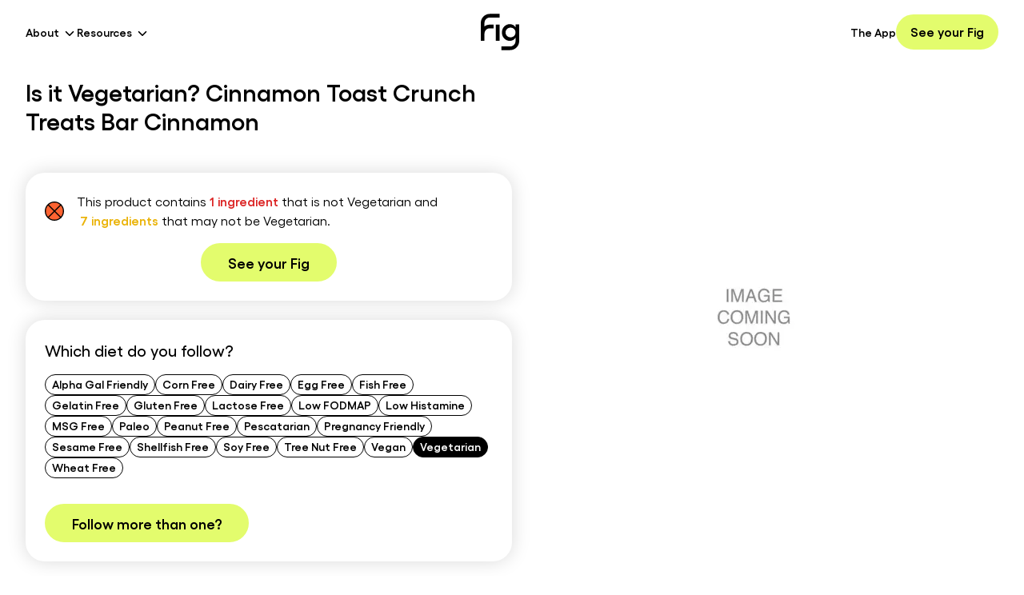

--- FILE ---
content_type: text/css; charset=utf-8
request_url: https://foodisgood.com/_next/static/css/bbce26662052c324.css
body_size: 10247
content:
@keyframes react-loading-skeleton{to{transform:translateX(100%)}}.react-loading-skeleton{--base-color:#ebebeb;--highlight-color:#f5f5f5;--animation-duration:1.5s;--animation-direction:normal;--pseudo-element-display:block;background-color:var(--base-color);width:100%;border-radius:.25rem;display:inline-flex;line-height:1;position:relative;-webkit-user-select:none;-moz-user-select:none;user-select:none;overflow:hidden}.react-loading-skeleton:after{content:" ";display:var(--pseudo-element-display);position:absolute;top:0;left:0;right:0;height:100%;background-repeat:no-repeat;background-image:linear-gradient(90deg,var(--base-color),var(--highlight-color),var(--base-color));transform:translateX(-100%);animation-name:react-loading-skeleton;animation-direction:var(--animation-direction);animation-duration:var(--animation-duration);animation-timing-function:ease-in-out;animation-iteration-count:infinite}@media (prefers-reduced-motion){.react-loading-skeleton{--pseudo-element-display:none}}

/*
! tailwindcss v3.3.2 | MIT License | https://tailwindcss.com
*/*,:after,:before{box-sizing:border-box;border:0 solid #e5e7eb}:after,:before{--tw-content:""}html{line-height:1.5;-webkit-text-size-adjust:100%;-moz-tab-size:4;-o-tab-size:4;tab-size:4;font-family:Gellix,system-ui,Roboto,Segoe UI,sans-serif;font-feature-settings:normal;font-variation-settings:normal}body{margin:0;line-height:inherit}hr{height:0;color:inherit;border-top-width:1px}abbr:where([title]){-webkit-text-decoration:underline dotted;text-decoration:underline dotted}h1,h2,h3,h4,h5,h6{font-size:inherit;font-weight:inherit}a{color:inherit;text-decoration:inherit}b,strong{font-weight:bolder}code,kbd,pre,samp{font-family:ui-monospace,SFMono-Regular,Menlo,Monaco,Consolas,Liberation Mono,Courier New,monospace;font-size:1em}small{font-size:80%}sub,sup{font-size:75%;line-height:0;position:relative;vertical-align:baseline}sub{bottom:-.25em}sup{top:-.5em}table{text-indent:0;border-color:inherit;border-collapse:collapse}button,input,optgroup,select,textarea{font-family:inherit;font-size:100%;font-weight:inherit;line-height:inherit;color:inherit;margin:0;padding:0}button,select{text-transform:none}[type=button],[type=reset],[type=submit],button{-webkit-appearance:button;background-color:transparent;background-image:none}:-moz-focusring{outline:auto}:-moz-ui-invalid{box-shadow:none}progress{vertical-align:baseline}::-webkit-inner-spin-button,::-webkit-outer-spin-button{height:auto}[type=search]{-webkit-appearance:textfield;outline-offset:-2px}::-webkit-search-decoration{-webkit-appearance:none}::-webkit-file-upload-button{-webkit-appearance:button;font:inherit}summary{display:list-item}blockquote,dd,dl,figure,h1,h2,h3,h4,h5,h6,hr,p,pre{margin:0}fieldset{margin:0}fieldset,legend{padding:0}menu,ol,ul{list-style:none;margin:0;padding:0}textarea{resize:vertical}input::-moz-placeholder,textarea::-moz-placeholder{opacity:1;color:#9ca3af}input::placeholder,textarea::placeholder{opacity:1;color:#9ca3af}[role=button],button{cursor:pointer}:disabled{cursor:default}audio,canvas,embed,iframe,img,object,svg,video{display:block;vertical-align:middle}img,video{max-width:100%;height:auto}[hidden]{display:none}*,:after,:before{--tw-border-spacing-x:0;--tw-border-spacing-y:0;--tw-translate-x:0;--tw-translate-y:0;--tw-rotate:0;--tw-skew-x:0;--tw-skew-y:0;--tw-scale-x:1;--tw-scale-y:1;--tw-pan-x: ;--tw-pan-y: ;--tw-pinch-zoom: ;--tw-scroll-snap-strictness:proximity;--tw-gradient-from-position: ;--tw-gradient-via-position: ;--tw-gradient-to-position: ;--tw-ordinal: ;--tw-slashed-zero: ;--tw-numeric-figure: ;--tw-numeric-spacing: ;--tw-numeric-fraction: ;--tw-ring-inset: ;--tw-ring-offset-width:0px;--tw-ring-offset-color:#fff;--tw-ring-color:rgb(59 130 246/0.5);--tw-ring-offset-shadow:0 0 #0000;--tw-ring-shadow:0 0 #0000;--tw-shadow:0 0 #0000;--tw-shadow-colored:0 0 #0000;--tw-blur: ;--tw-brightness: ;--tw-contrast: ;--tw-grayscale: ;--tw-hue-rotate: ;--tw-invert: ;--tw-saturate: ;--tw-sepia: ;--tw-drop-shadow: ;--tw-backdrop-blur: ;--tw-backdrop-brightness: ;--tw-backdrop-contrast: ;--tw-backdrop-grayscale: ;--tw-backdrop-hue-rotate: ;--tw-backdrop-invert: ;--tw-backdrop-opacity: ;--tw-backdrop-saturate: ;--tw-backdrop-sepia: }::backdrop{--tw-border-spacing-x:0;--tw-border-spacing-y:0;--tw-translate-x:0;--tw-translate-y:0;--tw-rotate:0;--tw-skew-x:0;--tw-skew-y:0;--tw-scale-x:1;--tw-scale-y:1;--tw-pan-x: ;--tw-pan-y: ;--tw-pinch-zoom: ;--tw-scroll-snap-strictness:proximity;--tw-gradient-from-position: ;--tw-gradient-via-position: ;--tw-gradient-to-position: ;--tw-ordinal: ;--tw-slashed-zero: ;--tw-numeric-figure: ;--tw-numeric-spacing: ;--tw-numeric-fraction: ;--tw-ring-inset: ;--tw-ring-offset-width:0px;--tw-ring-offset-color:#fff;--tw-ring-color:rgb(59 130 246/0.5);--tw-ring-offset-shadow:0 0 #0000;--tw-ring-shadow:0 0 #0000;--tw-shadow:0 0 #0000;--tw-shadow-colored:0 0 #0000;--tw-blur: ;--tw-brightness: ;--tw-contrast: ;--tw-grayscale: ;--tw-hue-rotate: ;--tw-invert: ;--tw-saturate: ;--tw-sepia: ;--tw-drop-shadow: ;--tw-backdrop-blur: ;--tw-backdrop-brightness: ;--tw-backdrop-contrast: ;--tw-backdrop-grayscale: ;--tw-backdrop-hue-rotate: ;--tw-backdrop-invert: ;--tw-backdrop-opacity: ;--tw-backdrop-saturate: ;--tw-backdrop-sepia: }.container{width:100%;margin-right:auto;margin-left:auto;padding-right:2rem;padding-left:2rem}@media (min-width:640px){.container{max-width:640px}}@media (min-width:768px){.container{max-width:768px}}@media (min-width:1024px){.container{max-width:1024px}}@media (min-width:1280px){.container{max-width:1280px}}@media (min-width:1360px){.container{max-width:1360px}}.visible{visibility:visible}.fixed{position:fixed}.absolute{position:absolute}.relative{position:relative}.inset-0{inset:0}.\!top-0{top:0!important}.-bottom-12{bottom:-3rem}.-bottom-4{bottom:-1rem}.-left-12{left:-3rem}.-right-12{right:-3rem}.-top-1{top:-.25rem}.bottom-0{bottom:0}.bottom-12{bottom:3rem}.bottom-2{bottom:.5rem}.bottom-24{bottom:6rem}.bottom-4{bottom:1rem}.bottom-5{bottom:1.25rem}.bottom-6{bottom:1.5rem}.bottom-8{bottom:2rem}.bottom-\[35\%\]{bottom:35%}.bottom-\[60\%\]{bottom:60%}.left-0{left:0}.left-1\/2{left:50%}.left-2{left:.5rem}.left-4{left:1rem}.left-5{left:1.25rem}.left-8{left:2rem}.left-auto{left:auto}.left-full{left:100%}.right-0{right:0}.right-12{right:3rem}.right-4{right:1rem}.right-5{right:1.25rem}.right-6{right:1.5rem}.right-auto{right:auto}.top-0{top:0}.top-1{top:.25rem}.top-1\/2{top:50%}.top-20{top:5rem}.top-5{top:1.25rem}.top-\[70px\]{top:70px}.top-full{top:100%}.z-0{z-index:0}.z-10{z-index:10}.z-20{z-index:20}.z-30{z-index:30}.z-40{z-index:40}.z-50{z-index:50}.z-\[1\]{z-index:1}.order-1{order:1}.order-2{order:2}.order-3{order:3}.order-4{order:4}.col-span-1{grid-column:span 1/span 1}.m-0{margin:0}.m-6{margin:1.5rem}.m-auto{margin:auto}.mx-4{margin-left:1rem;margin-right:1rem}.mx-5{margin-left:1.25rem;margin-right:1.25rem}.mx-6{margin-left:1.5rem;margin-right:1.5rem}.mx-8{margin-left:2rem;margin-right:2rem}.mx-auto{margin-left:auto;margin-right:auto}.my-10{margin-top:2.5rem;margin-bottom:2.5rem}.my-12{margin-top:3rem;margin-bottom:3rem}.my-2{margin-top:.5rem;margin-bottom:.5rem}.my-20{margin-top:5rem;margin-bottom:5rem}.my-4{margin-top:1rem;margin-bottom:1rem}.my-6{margin-top:1.5rem;margin-bottom:1.5rem}.my-8{margin-top:2rem;margin-bottom:2rem}.my-auto{margin-top:auto;margin-bottom:auto}.-ml-14{margin-left:-3.5rem}.-mr-1{margin-right:-.25rem}.-mt-2{margin-top:-.5rem}.-mt-8{margin-top:-2rem}.mb-1{margin-bottom:.25rem}.mb-10{margin-bottom:2.5rem}.mb-12{margin-bottom:3rem}.mb-14{margin-bottom:3.5rem}.mb-2{margin-bottom:.5rem}.mb-2\.5{margin-bottom:.625rem}.mb-20{margin-bottom:5rem}.mb-24{margin-bottom:6rem}.mb-3{margin-bottom:.75rem}.mb-32{margin-bottom:8rem}.mb-4{margin-bottom:1rem}.mb-6{margin-bottom:1.5rem}.mb-8{margin-bottom:2rem}.mb-auto{margin-bottom:auto}.ml-0{margin-left:0}.ml-10{margin-left:2.5rem}.ml-2{margin-left:.5rem}.ml-4{margin-left:1rem}.ml-6{margin-left:1.5rem}.ml-auto{margin-left:auto}.mr-0{margin-right:0}.mr-1{margin-right:.25rem}.mr-2{margin-right:.5rem}.mr-4{margin-right:1rem}.mr-6{margin-right:1.5rem}.mr-auto{margin-right:auto}.mt-0{margin-top:0}.mt-0\.5{margin-top:.125rem}.mt-1{margin-top:.25rem}.mt-10{margin-top:2.5rem}.mt-12{margin-top:3rem}.mt-16{margin-top:4rem}.mt-2{margin-top:.5rem}.mt-20{margin-top:5rem}.mt-28{margin-top:7rem}.mt-4{margin-top:1rem}.mt-6{margin-top:1.5rem}.mt-8{margin-top:2rem}.mt-9{margin-top:2.25rem}.mt-\[60px\]{margin-top:60px}.mt-auto{margin-top:auto}.line-clamp-2{overflow:hidden;display:-webkit-box;-webkit-box-orient:vertical;-webkit-line-clamp:2}.block{display:block}.inline-block{display:inline-block}.inline{display:inline}.flex{display:flex}.inline-flex{display:inline-flex}.grid{display:grid}.hidden{display:none}.aspect-square{aspect-ratio:1/1}.h-0{height:0}.h-0\.5{height:.125rem}.h-1{height:.25rem}.h-10{height:2.5rem}.h-11{height:2.75rem}.h-12{height:3rem}.h-14{height:3.5rem}.h-16{height:4rem}.h-2{height:.5rem}.h-20{height:5rem}.h-4{height:1rem}.h-6{height:1.5rem}.h-8{height:2rem}.h-9{height:2.25rem}.h-\[100px\]{height:100px}.h-\[100svh\]{height:100svh}.h-\[220px\]{height:220px}.h-\[240px\]{height:240px}.h-\[250px\]{height:250px}.h-\[25px\]{height:25px}.h-\[320px\]{height:320px}.h-\[32px\]{height:32px}.h-\[350px\]{height:350px}.h-\[360px\]{height:360px}.h-\[38px\]{height:38px}.h-\[45px\]{height:45px}.h-\[500px\]{height:500px}.h-\[50px\]{height:50px}.h-\[550px\]{height:550px}.h-\[56px\]{height:56px}.h-\[65px\]{height:65px}.h-\[70px\]{height:70px}.h-auto{height:auto}.h-full{height:100%}.h-screen{height:100vh}.max-h-0{max-height:0}.max-h-80{max-height:20rem}.max-h-96{max-height:24rem}.max-h-\[106px\]{max-height:106px}.max-h-\[1400px\]{max-height:1400px}.max-h-\[480px\]{max-height:480px}.max-h-\[90px\]{max-height:90px}.max-h-\[calc\(100vh-140px\)\]{max-height:calc(100vh - 140px)}.max-h-full{max-height:100%}.max-h-screen{max-height:100vh}.min-h-\[100svh\]{min-height:100svh}.min-h-\[124px\]{min-height:124px}.min-h-\[15px\]{min-height:15px}.min-h-\[160px\]{min-height:160px}.min-h-\[272px\]{min-height:272px}.min-h-\[300px\]{min-height:300px}.min-h-\[310px\]{min-height:310px}.min-h-\[380px\]{min-height:380px}.min-h-\[520px\]{min-height:520px}.min-h-\[842px\]{min-height:842px}.min-h-\[calc\(100vh-80px\)\]{min-height:calc(100vh - 80px)}.min-h-screen{min-height:100vh}.w-1\/2{width:50%}.w-1\/3{width:33.333333%}.w-12{width:3rem}.w-14{width:3.5rem}.w-2\/12{width:16.666667%}.w-2\/3{width:66.666667%}.w-24{width:6rem}.w-28{width:7rem}.w-32{width:8rem}.w-48{width:12rem}.w-5\/12{width:41.666667%}.w-52{width:13rem}.w-56{width:14rem}.w-6{width:1.5rem}.w-60{width:15rem}.w-72{width:18rem}.w-8{width:2rem}.w-80{width:20rem}.w-9{width:2.25rem}.w-96{width:24rem}.w-\[100px\]{width:100px}.w-\[1200px\]{width:1200px}.w-\[120px\]{width:120px}.w-\[177px\]{width:177px}.w-\[1px\]{width:1px}.w-\[200px\]{width:200px}.w-\[25px\]{width:25px}.w-\[2px\]{width:2px}.w-\[337px\]{width:337px}.w-\[400px\]{width:400px}.w-\[45px\]{width:45px}.w-\[50px\]{width:50px}.w-\[65px\]{width:65px}.w-\[72px\]{width:72px}.w-\[calc\(100\%-32px\)\]{width:calc(100% - 32px)}.w-auto{width:auto}.w-fit{width:-moz-fit-content;width:fit-content}.w-full{width:100%}.w-screen{width:100vw}.min-w-\[25px\]{min-width:25px}.max-w-3xl{max-width:48rem}.max-w-4xl{max-width:56rem}.max-w-5xl{max-width:64rem}.max-w-6xl{max-width:72rem}.max-w-\[106px\]{max-width:106px}.max-w-\[10ch\]{max-width:10ch}.max-w-\[15ch\]{max-width:15ch}.max-w-\[20ch\]{max-width:20ch}.max-w-\[240px\]{max-width:240px}.max-w-\[25ch\]{max-width:25ch}.max-w-\[260px\]{max-width:260px}.max-w-\[300px\]{max-width:300px}.max-w-\[316px\]{max-width:316px}.max-w-\[320px\]{max-width:320px}.max-w-\[330px\]{max-width:330px}.max-w-\[360px\]{max-width:360px}.max-w-\[372px\]{max-width:372px}.max-w-\[400px\]{max-width:400px}.max-w-\[40ch\]{max-width:40ch}.max-w-\[415px\]{max-width:415px}.max-w-\[45ch\]{max-width:45ch}.max-w-\[460px\]{max-width:460px}.max-w-\[480px\]{max-width:480px}.max-w-\[500px\]{max-width:500px}.max-w-\[540px\]{max-width:540px}.max-w-\[580px\]{max-width:580px}.max-w-\[600px\]{max-width:600px}.max-w-\[680px\]{max-width:680px}.max-w-\[75\%\]{max-width:75%}.max-w-\[790px\]{max-width:790px}.max-w-\[800px\]{max-width:800px}.max-w-\[90px\]{max-width:90px}.max-w-full{max-width:100%}.max-w-md{max-width:28rem}.max-w-none{max-width:none}.max-w-sm{max-width:24rem}.max-w-xs{max-width:20rem}.flex-1{flex:1 1 0%}.flex-shrink-0{flex-shrink:0}.flex-grow{flex-grow:1}.flex-grow-0{flex-grow:0}.origin-top-right{transform-origin:top right}.-translate-x-1\/2{--tw-translate-x:-50%}.-translate-x-1\/2,.-translate-y-1\/2{transform:translate(var(--tw-translate-x),var(--tw-translate-y)) rotate(var(--tw-rotate)) skewX(var(--tw-skew-x)) skewY(var(--tw-skew-y)) scaleX(var(--tw-scale-x)) scaleY(var(--tw-scale-y))}.-translate-y-1\/2{--tw-translate-y:-50%}.-rotate-45{--tw-rotate:-45deg}.-rotate-45,.rotate-0{transform:translate(var(--tw-translate-x),var(--tw-translate-y)) rotate(var(--tw-rotate)) skewX(var(--tw-skew-x)) skewY(var(--tw-skew-y)) scaleX(var(--tw-scale-x)) scaleY(var(--tw-scale-y))}.rotate-0{--tw-rotate:0deg}.rotate-180{--tw-rotate:180deg}.rotate-180,.rotate-45{transform:translate(var(--tw-translate-x),var(--tw-translate-y)) rotate(var(--tw-rotate)) skewX(var(--tw-skew-x)) skewY(var(--tw-skew-y)) scaleX(var(--tw-scale-x)) scaleY(var(--tw-scale-y))}.rotate-45{--tw-rotate:45deg}.transform{transform:translate(var(--tw-translate-x),var(--tw-translate-y)) rotate(var(--tw-rotate)) skewX(var(--tw-skew-x)) skewY(var(--tw-skew-y)) scaleX(var(--tw-scale-x)) scaleY(var(--tw-scale-y))}@keyframes fadeIn{0%{opacity:0}to{opacity:1}}.animate-fadeIn{animation:fadeIn .3s ease-in-out}@keyframes fadeOut{0%{opacity:1}to{opacity:0}}.animate-fadeOut{animation:fadeOut .3s ease-in-out}@keyframes marquee{0%{transform:translateX(0)}to{transform:translateX(-1200px)}}.animate-marquee{animation:marquee 10s linear infinite forwards}@keyframes pulse{50%{opacity:.5}}.animate-pulse{animation:pulse 2s cubic-bezier(.4,0,.6,1) infinite}@keyframes slideDownAndFadeIn{0%{transform:translateY(-10%);opacity:0}to{transform:translateY(0);opacity:1}}.animate-slideDownAndFadeIn{animation:slideDownAndFadeIn .3s ease-in-out}@keyframes slideUpAndFadeOut{0%{transform:translateY(0);opacity:1}to{transform:translateY(-10%);opacity:0}}.animate-slideUpAndFadeOut{animation:slideUpAndFadeOut .3s ease-in-out}@keyframes upAndDown{0%,to{transform:translateY(10%)}50%{transform:translateY(-10%)}}.animate-upAndDown{animation:upAndDown 1.5s ease-in-out infinite}.cursor-default{cursor:default}.cursor-pointer{cursor:pointer}.select-none{-webkit-user-select:none;-moz-user-select:none;user-select:none}.list-disc{list-style-type:disc}.auto-rows-\[24px\]{grid-auto-rows:24px}.auto-rows-\[36px\]{grid-auto-rows:36px}.grid-cols-1{grid-template-columns:repeat(1,minmax(0,1fr))}.grid-cols-2{grid-template-columns:repeat(2,minmax(0,1fr))}.grid-cols-\[45\%_minmax\(25\%\2c _1fr\)\]{grid-template-columns:45% minmax(25%,1fr)}.grid-rows-4{grid-template-rows:repeat(4,minmax(0,1fr))}.flex-row{flex-direction:row}.flex-row-reverse{flex-direction:row-reverse}.flex-col{flex-direction:column}.flex-col-reverse{flex-direction:column-reverse}.flex-wrap{flex-wrap:wrap}.items-start{align-items:flex-start}.items-end{align-items:flex-end}.items-center{align-items:center}.justify-start{justify-content:flex-start}.justify-end{justify-content:flex-end}.justify-center{justify-content:center}.justify-between{justify-content:space-between}.gap-1{gap:.25rem}.gap-10{gap:2.5rem}.gap-12{gap:3rem}.gap-2{gap:.5rem}.gap-20{gap:5rem}.gap-3{gap:.75rem}.gap-4{gap:1rem}.gap-6{gap:1.5rem}.gap-8{gap:2rem}.gap-x-8{-moz-column-gap:2rem;column-gap:2rem}.gap-y-16{row-gap:4rem}.gap-y-6{row-gap:1.5rem}.self-end{align-self:flex-end}.self-center{align-self:center}.overflow-hidden{overflow:hidden}.overflow-x-auto{overflow-x:auto}.overflow-y-auto{overflow-y:auto}.truncate{overflow:hidden;white-space:nowrap}.overflow-ellipsis,.truncate{text-overflow:ellipsis}.whitespace-nowrap{white-space:nowrap}.rounded{border-radius:.25rem}.rounded-2xl{border-radius:1rem}.rounded-3xl{border-radius:1.5rem}.rounded-\[12px\]{border-radius:12px}.rounded-\[24px\]{border-radius:24px}.rounded-\[3px\]{border-radius:3px}.rounded-\[48px\]{border-radius:48px}.rounded-full{border-radius:9999px}.rounded-lg{border-radius:.5rem}.rounded-md{border-radius:.375rem}.rounded-xl{border-radius:.75rem}.rounded-b-3xl{border-bottom-right-radius:1.5rem;border-bottom-left-radius:1.5rem}.rounded-l-\[30px\]{border-top-left-radius:30px;border-bottom-left-radius:30px}.rounded-t{border-top-left-radius:.25rem;border-top-right-radius:.25rem}.rounded-t-3xl{border-top-left-radius:1.5rem;border-top-right-radius:1.5rem}.rounded-br-3xl{border-bottom-right-radius:1.5rem}.rounded-br-\[40px\]{border-bottom-right-radius:40px}.rounded-br-\[60px\],.rounded-br-heroImage{border-bottom-right-radius:60px}.rounded-ee-\[124px\]{border-end-end-radius:124px}.rounded-ee-\[40px\]{border-end-end-radius:40px}.rounded-ee-\[65px\]{border-end-end-radius:65px}.rounded-ee-\[80px\]{border-end-end-radius:80px}.rounded-ss-\[124px\]{border-start-start-radius:124px}.rounded-ss-\[40px\]{border-start-start-radius:40px}.rounded-ss-\[65px\]{border-start-start-radius:65px}.rounded-ss-\[80px\]{border-start-start-radius:80px}.rounded-tl-3xl{border-top-left-radius:1.5rem}.rounded-tl-\[40px\]{border-top-left-radius:40px}.rounded-tl-\[60px\],.rounded-tl-heroImage{border-top-left-radius:60px}.border{border-width:1px}.border-0{border-width:0}.border-2{border-width:2px}.border-b{border-bottom-width:1px}.border-b-2{border-bottom-width:2px}.border-b-\[4px\]{border-bottom-width:4px}.border-l{border-left-width:1px}.border-t{border-top-width:1px}.\!border-black{--tw-border-opacity:1!important;border-color:rgb(0 0 0/var(--tw-border-opacity))!important}.border-\[\#313033\]{--tw-border-opacity:1;border-color:rgb(49 48 51/var(--tw-border-opacity))}.border-\[\#CACACC\]{--tw-border-opacity:1;border-color:rgb(202 202 204/var(--tw-border-opacity))}.border-\[\#F0F0F2\]{--tw-border-opacity:1;border-color:rgb(240 240 242/var(--tw-border-opacity))}.border-black{--tw-border-opacity:1;border-color:rgb(0 0 0/var(--tw-border-opacity))}.border-canary,.border-canary-500{--tw-border-opacity:1;border-color:rgb(227 252 109/var(--tw-border-opacity))}.border-gray-300{--tw-border-opacity:1;border-color:rgb(209 213 219/var(--tw-border-opacity))}.border-pink-600{--tw-border-opacity:1;border-color:rgb(209 134 215/var(--tw-border-opacity))}.border-red-500{--tw-border-opacity:1;border-color:rgb(239 68 68/var(--tw-border-opacity))}.border-white{--tw-border-opacity:1;border-color:rgb(255 255 255/var(--tw-border-opacity))}.border-b-black{--tw-border-opacity:1;border-bottom-color:rgb(0 0 0/var(--tw-border-opacity))}.border-b-gray-200{--tw-border-opacity:1;border-bottom-color:rgb(229 231 235/var(--tw-border-opacity))}.border-b-purple-600{--tw-border-opacity:1;border-bottom-color:rgb(67 33 189/var(--tw-border-opacity))}.border-b-transparent{border-bottom-color:transparent}.border-r-gray-300{--tw-border-opacity:1;border-right-color:rgb(209 213 219/var(--tw-border-opacity))}.border-t-gray-200{--tw-border-opacity:1;border-top-color:rgb(229 231 235/var(--tw-border-opacity))}.bg-\[\#CACACC\]{--tw-bg-opacity:1;background-color:rgb(202 202 204/var(--tw-bg-opacity))}.bg-\[\#EDE9F9\]{--tw-bg-opacity:1;background-color:rgb(237 233 249/var(--tw-bg-opacity))}.bg-\[\#F0F0F2\]{--tw-bg-opacity:1;background-color:rgb(240 240 242/var(--tw-bg-opacity))}.bg-\[\#FAFAFA\]{--tw-bg-opacity:1;background-color:rgb(250 250 250/var(--tw-bg-opacity))}.bg-black{--tw-bg-opacity:1;background-color:rgb(0 0 0/var(--tw-bg-opacity))}.bg-canary,.bg-canary-500{--tw-bg-opacity:1;background-color:rgb(227 252 109/var(--tw-bg-opacity))}.bg-gray-100{--tw-bg-opacity:1;background-color:rgb(243 244 246/var(--tw-bg-opacity))}.bg-gray-200{--tw-bg-opacity:1;background-color:rgb(229 231 235/var(--tw-bg-opacity))}.bg-gray-400{--tw-bg-opacity:1;background-color:rgb(156 163 175/var(--tw-bg-opacity))}.bg-gray-50{--tw-bg-opacity:1;background-color:rgb(249 250 251/var(--tw-bg-opacity))}.bg-gray-600{--tw-bg-opacity:1;background-color:rgb(75 85 99/var(--tw-bg-opacity))}.bg-green-600{--tw-bg-opacity:1;background-color:rgb(22 163 74/var(--tw-bg-opacity))}.bg-indigo-500{--tw-bg-opacity:1;background-color:rgb(99 102 241/var(--tw-bg-opacity))}.bg-neutral-900{--tw-bg-opacity:1;background-color:rgb(23 23 23/var(--tw-bg-opacity))}.bg-neutral-950{--tw-bg-opacity:1;background-color:rgb(10 10 10/var(--tw-bg-opacity))}.bg-pink{--tw-bg-opacity:1;background-color:rgb(225 176 229/var(--tw-bg-opacity))}.bg-pink-500{--tw-bg-opacity:1;background-color:rgb(224 176 229/var(--tw-bg-opacity))}.bg-pink-600{--tw-bg-opacity:1;background-color:rgb(209 134 215/var(--tw-bg-opacity))}.bg-purple{--tw-bg-opacity:1;background-color:rgb(115 78 250/var(--tw-bg-opacity))}.bg-purple-500{--tw-bg-opacity:1;background-color:rgb(86 56 196/var(--tw-bg-opacity))}.bg-purple-600{--tw-bg-opacity:1;background-color:rgb(67 33 189/var(--tw-bg-opacity))}.bg-transparent{background-color:transparent}.bg-white{--tw-bg-opacity:1;background-color:rgb(255 255 255/var(--tw-bg-opacity))}.bg-opacity-20{--tw-bg-opacity:0.2}.bg-opacity-50{--tw-bg-opacity:0.5}.bg-opacity-90{--tw-bg-opacity:0.9}.bg-\[linear-gradient\(180deg\2c rgba\(0\2c 0\2c 0\2c 0\.45\)_0\%\2c rgba\(0\2c 0\2c 0\2c 0\.40\)_22\.59\%\2c rgba\(0\2c 0\2c 0\2c 0\.34\)_44\.25\%\2c rgba\(0\2c 0\2c 0\2c 0\.00\)_87\.57\%\)\]{background-image:linear-gradient(180deg,rgba(0,0,0,.45),rgba(0,0,0,.4) 22.59%,rgba(0,0,0,.34) 44.25%,rgba(0,0,0,0) 87.57%)}.fill-black{fill:#000}.fill-white{fill:#fff}.object-contain{-o-object-fit:contain;object-fit:contain}.object-cover{-o-object-fit:cover;object-fit:cover}.object-center{-o-object-position:center;object-position:center}.object-right{-o-object-position:right;object-position:right}.p-0{padding:0}.p-12{padding:3rem}.p-3{padding:.75rem}.p-4{padding:1rem}.p-5{padding:1.25rem}.p-6{padding:1.5rem}.p-8{padding:2rem}.px-0{padding-left:0;padding-right:0}.px-1{padding-left:.25rem;padding-right:.25rem}.px-10{padding-left:2.5rem;padding-right:2.5rem}.px-12{padding-left:3rem;padding-right:3rem}.px-16{padding-left:4rem;padding-right:4rem}.px-2{padding-left:.5rem;padding-right:.5rem}.px-4{padding-left:1rem;padding-right:1rem}.px-6{padding-left:1.5rem;padding-right:1.5rem}.px-8{padding-left:2rem;padding-right:2rem}.px-\[12px\]{padding-left:12px;padding-right:12px}.py-0{padding-top:0;padding-bottom:0}.py-1{padding-top:.25rem;padding-bottom:.25rem}.py-10{padding-top:2.5rem;padding-bottom:2.5rem}.py-12{padding-top:3rem;padding-bottom:3rem}.py-14{padding-top:3.5rem;padding-bottom:3.5rem}.py-16{padding-top:4rem;padding-bottom:4rem}.py-2{padding-top:.5rem;padding-bottom:.5rem}.py-20{padding-top:5rem;padding-bottom:5rem}.py-24{padding-top:6rem;padding-bottom:6rem}.py-28{padding-top:7rem;padding-bottom:7rem}.py-3{padding-top:.75rem;padding-bottom:.75rem}.py-32{padding-top:8rem;padding-bottom:8rem}.py-4{padding-top:1rem;padding-bottom:1rem}.py-6{padding-top:1.5rem;padding-bottom:1.5rem}.py-8{padding-top:2rem;padding-bottom:2rem}.py-\[60px\]{padding-top:60px;padding-bottom:60px}.pb-0{padding-bottom:0}.pb-0\.5{padding-bottom:.125rem}.pb-1{padding-bottom:.25rem}.pb-1\.5{padding-bottom:.375rem}.pb-10{padding-bottom:2.5rem}.pb-12{padding-bottom:3rem}.pb-2{padding-bottom:.5rem}.pb-20{padding-bottom:5rem}.pb-28{padding-bottom:7rem}.pb-3{padding-bottom:.75rem}.pb-32{padding-bottom:8rem}.pb-4{padding-bottom:1rem}.pb-6{padding-bottom:1.5rem}.pb-8{padding-bottom:2rem}.pb-80{padding-bottom:20rem}.pl-0{padding-left:0}.pl-10{padding-left:2.5rem}.pl-12{padding-left:3rem}.pl-4{padding-left:1rem}.pl-5{padding-left:1.25rem}.pl-6{padding-left:1.5rem}.pl-8{padding-left:2rem}.pl-\[25px\]{padding-left:25px}.pr-0{padding-right:0}.pr-12{padding-right:3rem}.pr-4{padding-right:1rem}.pr-6{padding-right:1.5rem}.pr-\[35px\]{padding-right:35px}.pt-1{padding-top:.25rem}.pt-12{padding-top:3rem}.pt-16{padding-top:4rem}.pt-2{padding-top:.5rem}.pt-20{padding-top:5rem}.pt-24{padding-top:6rem}.pt-28{padding-top:7rem}.pt-3{padding-top:.75rem}.pt-32{padding-top:8rem}.pt-4{padding-top:1rem}.pt-44{padding-top:11rem}.pt-6{padding-top:1.5rem}.pt-8{padding-top:2rem}.pt-80{padding-top:20rem}.pt-\[70px\]{padding-top:70px}.pt-\[80px\]{padding-top:80px}.text-left{text-align:left}.text-center{text-align:center}.text-right{text-align:right}.text-start{text-align:start}.text-2xl{font-size:1.5rem;line-height:2rem}.text-3xl{font-size:1.875rem;line-height:2.25rem}.text-4xl{font-size:2.25rem;line-height:2.5rem}.text-5xl{font-size:3rem;line-height:1}.text-6xl{font-size:3.75rem;line-height:1}.text-7xl{font-size:4.5rem;line-height:1}.text-\[10px\]{font-size:10px}.text-\[120px\]{font-size:120px}.text-\[13px\]{font-size:13px}.text-\[18px\]{font-size:18px}.text-\[22px\]{font-size:22px}.text-\[34px\]{font-size:34px}.text-\[38px\]{font-size:38px}.text-\[40px\]{font-size:40px}.text-\[50px\]{font-size:50px}.text-base{font-size:1rem;line-height:1.5rem}.text-lg{font-size:1.125rem;line-height:1.75rem}.text-sm{font-size:.875rem;line-height:1.25rem}.text-xl{font-size:1.25rem;line-height:1.75rem}.text-xs{font-size:.75rem;line-height:1rem}.font-bold{font-weight:700}.font-medium{font-weight:500}.font-normal{font-weight:400}.font-semibold{font-weight:600}.uppercase{text-transform:uppercase}.capitalize{text-transform:capitalize}.italic{font-style:italic}.leading-10{line-height:2.5rem}.leading-3{line-height:.75rem}.leading-4{line-height:1rem}.leading-8{line-height:2rem}.leading-\[20px\]{line-height:20px}.leading-\[22px\]{line-height:22px}.leading-\[24px\]{line-height:24px}.leading-\[28px\]{line-height:28px}.leading-\[42px\]{line-height:42px}.leading-\[60px\]{line-height:60px}.leading-none{line-height:1}.leading-normal{line-height:1.5}.leading-tight{line-height:1.25}.\!text-black{--tw-text-opacity:1!important;color:rgb(0 0 0/var(--tw-text-opacity))!important}.text-\[\#19181A\]{--tw-text-opacity:1;color:rgb(25 24 26/var(--tw-text-opacity))}.text-\[\#4321BD\]{--tw-text-opacity:1;color:rgb(67 33 189/var(--tw-text-opacity))}.text-\[\#6D6C73\]{--tw-text-opacity:1;color:rgb(109 108 115/var(--tw-text-opacity))}.text-\[\#8a8a8e\]{--tw-text-opacity:1;color:rgb(138 138 142/var(--tw-text-opacity))}.text-\[\#E5E5E5\]{--tw-text-opacity:1;color:rgb(229 229 229/var(--tw-text-opacity))}.text-black{--tw-text-opacity:1;color:rgb(0 0 0/var(--tw-text-opacity))}.text-blue-700{--tw-text-opacity:1;color:rgb(29 78 216/var(--tw-text-opacity))}.text-canary-500{--tw-text-opacity:1;color:rgb(227 252 109/var(--tw-text-opacity))}.text-gray-300{--tw-text-opacity:1;color:rgb(209 213 219/var(--tw-text-opacity))}.text-gray-500{--tw-text-opacity:1;color:rgb(107 114 128/var(--tw-text-opacity))}.text-gray-600{--tw-text-opacity:1;color:rgb(75 85 99/var(--tw-text-opacity))}.text-gray-700{--tw-text-opacity:1;color:rgb(55 65 81/var(--tw-text-opacity))}.text-gray-800{--tw-text-opacity:1;color:rgb(31 41 55/var(--tw-text-opacity))}.text-gray-900{--tw-text-opacity:1;color:rgb(17 24 39/var(--tw-text-opacity))}.text-neutral-800{--tw-text-opacity:1;color:rgb(38 38 38/var(--tw-text-opacity))}.text-pink-500{--tw-text-opacity:1;color:rgb(224 176 229/var(--tw-text-opacity))}.text-purple-500{--tw-text-opacity:1;color:rgb(86 56 196/var(--tw-text-opacity))}.text-red-500{--tw-text-opacity:1;color:rgb(239 68 68/var(--tw-text-opacity))}.text-red-600{--tw-text-opacity:1;color:rgb(220 38 38/var(--tw-text-opacity))}.text-white{--tw-text-opacity:1;color:rgb(255 255 255/var(--tw-text-opacity))}.text-yellow-500{--tw-text-opacity:1;color:rgb(234 179 8/var(--tw-text-opacity))}.underline{text-decoration-line:underline}.opacity-0{opacity:0}.opacity-100{opacity:1}.opacity-30{opacity:.3}.opacity-40{opacity:.4}.opacity-50{opacity:.5}.opacity-60{opacity:.6}.opacity-70{opacity:.7}.mix-blend-multiply{mix-blend-mode:multiply}.shadow-\[0px_10px_38px_-10px_rgba\(22\2c _23\2c _24\2c _0\.35\)\2c 0px_10px_20px_-15px_rgba\(22\2c _23\2c _24\2c _0\.2\)\]{--tw-shadow:0px 10px 38px -10px rgba(22,23,24,0.35),0px 10px 20px -15px rgba(22,23,24,0.2);--tw-shadow-colored:0px 10px 38px -10px var(--tw-shadow-color),0px 10px 20px -15px var(--tw-shadow-color);box-shadow:var(--tw-ring-offset-shadow,0 0 #0000),var(--tw-ring-shadow,0 0 #0000),var(--tw-shadow)}.shadow-box{--tw-shadow:0px 0px 23.4855px rgba(0,0,0,0.15);--tw-shadow-colored:0px 0px 23.4855px var(--tw-shadow-color)}.shadow-box,.shadow-lg{box-shadow:var(--tw-ring-offset-shadow,0 0 #0000),var(--tw-ring-shadow,0 0 #0000),var(--tw-shadow)}.shadow-lg{--tw-shadow:0 10px 15px -3px rgb(0 0 0/0.1),0 4px 6px -4px rgb(0 0 0/0.1);--tw-shadow-colored:0 10px 15px -3px var(--tw-shadow-color),0 4px 6px -4px var(--tw-shadow-color)}.shadow-md{--tw-shadow:0 4px 6px -1px rgb(0 0 0/0.1),0 2px 4px -2px rgb(0 0 0/0.1);--tw-shadow-colored:0 4px 6px -1px var(--tw-shadow-color),0 2px 4px -2px var(--tw-shadow-color);box-shadow:var(--tw-ring-offset-shadow,0 0 #0000),var(--tw-ring-shadow,0 0 #0000),var(--tw-shadow)}.outline-none{outline:2px solid transparent;outline-offset:2px}.outline-0{outline-width:0}.blur{--tw-blur:blur(8px)}.blur,.drop-shadow-3xl{filter:var(--tw-blur) var(--tw-brightness) var(--tw-contrast) var(--tw-grayscale) var(--tw-hue-rotate) var(--tw-invert) var(--tw-saturate) var(--tw-sepia) var(--tw-drop-shadow)}.drop-shadow-3xl{--tw-drop-shadow:drop-shadow(0 -4px 12px rgba(0,0,0,0.15))}.drop-shadow-lg{--tw-drop-shadow:drop-shadow(0 10px 8px rgb(0 0 0/0.04)) drop-shadow(0 4px 3px rgb(0 0 0/0.1))}.drop-shadow-lg,.drop-shadow-md{filter:var(--tw-blur) var(--tw-brightness) var(--tw-contrast) var(--tw-grayscale) var(--tw-hue-rotate) var(--tw-invert) var(--tw-saturate) var(--tw-sepia) var(--tw-drop-shadow)}.drop-shadow-md{--tw-drop-shadow:drop-shadow(0 4px 3px rgb(0 0 0/0.07)) drop-shadow(0 2px 2px rgb(0 0 0/0.06))}.filter{filter:var(--tw-blur) var(--tw-brightness) var(--tw-contrast) var(--tw-grayscale) var(--tw-hue-rotate) var(--tw-invert) var(--tw-saturate) var(--tw-sepia) var(--tw-drop-shadow)}.transition{transition-property:color,background-color,border-color,text-decoration-color,fill,stroke,opacity,box-shadow,transform,filter,-webkit-backdrop-filter;transition-property:color,background-color,border-color,text-decoration-color,fill,stroke,opacity,box-shadow,transform,filter,backdrop-filter;transition-property:color,background-color,border-color,text-decoration-color,fill,stroke,opacity,box-shadow,transform,filter,backdrop-filter,-webkit-backdrop-filter;transition-timing-function:cubic-bezier(.4,0,.2,1);transition-duration:.15s}.transition-all{transition-property:all;transition-timing-function:cubic-bezier(.4,0,.2,1);transition-duration:.15s}.transition-colors{transition-property:color,background-color,border-color,text-decoration-color,fill,stroke;transition-timing-function:cubic-bezier(.4,0,.2,1);transition-duration:.15s}.transition-opacity{transition-property:opacity;transition-timing-function:cubic-bezier(.4,0,.2,1);transition-duration:.15s}.transition-transform{transition-property:transform;transition-timing-function:cubic-bezier(.4,0,.2,1);transition-duration:.15s}.duration-1000{transition-duration:1s}.duration-300{transition-duration:.3s}.duration-500{transition-duration:.5s}.duration-700{transition-duration:.7s}.duration-\[\.3s\]{transition-duration:.3s}.ease-in-out{transition-timing-function:cubic-bezier(.4,0,.2,1)}.\[text-wrap\:balance\]{text-wrap:balance}@font-face{font-family:Gellix;src:url(/_next/static/media/Gellix-Light.65527f17.woff2) format("opentype");font-weight:300;font-style:normal;font-display:swap}@font-face{font-family:Gellix;src:url(/_next/static/media/Gellix-Regular.1bbf1148.woff2) format("opentype");font-weight:400;font-style:normal;font-display:swap}@font-face{font-family:Gellix;src:url(/_next/static/media/Gellix-Medium.0b09b8ea.woff2) format("opentype");font-weight:500;font-style:normal;font-display:swap}@font-face{font-family:Gellix;src:url(/_next/static/media/Gellix-SemiBold.c57f82d5.woff2) format("opentype");font-weight:600;font-style:normal;font-display:swap}@font-face{font-family:Gellix;src:url(/_next/static/media/Gellix-Bold.0cf1209f.woff2) format("opentype");font-weight:700;font-style:normal;font-display:swap}.wp-content p{margin-bottom:1rem;font-size:1.125rem;line-height:1.75rem;--tw-text-opacity:1;color:rgb(17 24 39/var(--tw-text-opacity))}.wp-content img{display:inline-block}.wp-content figure{margin-bottom:1rem}.wp-content a{font-size:1.125rem;line-height:1.75rem;font-weight:600;--tw-text-opacity:1;color:rgb(67 33 189/var(--tw-text-opacity));text-decoration-line:underline}.wp-content a:hover{--tw-brightness:brightness(2);filter:var(--tw-blur) var(--tw-brightness) var(--tw-contrast) var(--tw-grayscale) var(--tw-hue-rotate) var(--tw-invert) var(--tw-saturate) var(--tw-sepia) var(--tw-drop-shadow)}.wp-content h2{margin-bottom:.5rem;font-size:1.875rem;line-height:2.25rem;font-weight:500}.wp-content h2 strong{font-weight:700}.wp-content h3{margin-bottom:.5rem;font-size:1.5rem;line-height:2rem;font-weight:500}.wp-content ul{margin-bottom:1rem;list-style-type:disc;padding-left:2rem}.wp-content table{border-collapse:collapse}.wp-content table tbody,.wp-content table tbody td,.wp-content table tbody tr{border-collapse:collapse;border-width:1px;--tw-border-opacity:1;border-color:rgb(31 41 55/var(--tw-border-opacity))}.wp-content table tbody td{padding:.5rem}.wp-content .wp-block-columns{margin-bottom:3rem}.slick-next:before,.slick-prev:before{font-family:Gellix,system-ui,Roboto,Segoe UI,sans-serif;font-size:2.25rem;line-height:2.5rem}.wp-ingredient a{font-size:1.125rem;line-height:1.75rem;font-weight:600;--tw-text-opacity:1;color:rgb(67 33 189/var(--tw-text-opacity));text-decoration-line:underline}.wp-ingredient a:hover{--tw-brightness:brightness(2);filter:var(--tw-blur) var(--tw-brightness) var(--tw-contrast) var(--tw-grayscale) var(--tw-hue-rotate) var(--tw-invert) var(--tw-saturate) var(--tw-sepia) var(--tw-drop-shadow)}.wp-ingredient p{line-height:1}.content-with-link a,.wp-ingredient-next-links a{text-decoration-line:underline}.wp-ingredient-next-links a{margin-top:1rem;margin-bottom:1rem;display:block;font-size:1.25rem;line-height:1.75rem;font-weight:500;--tw-text-opacity:1;color:rgb(67 33 189/var(--tw-text-opacity))}.link-underline strong{border-bottom-width:0;background-image:linear-gradient(transparent,transparent),linear-gradient(#fff,#fff);background-size:0 2px;background-position:0 100%;background-repeat:no-repeat;transition:background-size .5s ease-in-out}.link-underline-black strong{background-image:linear-gradient(transparent,transparent),linear-gradient(#000,#000)}.link-underline:hover strong{background-size:100% 2px;background-position:0 100%}@media (min-width:768px){.md\:container{width:100%;margin-right:auto;margin-left:auto;padding-right:2rem;padding-left:2rem}@media (min-width:640px){.md\:container{max-width:640px}}@media (min-width:768px){.md\:container{max-width:768px}}@media (min-width:1024px){.md\:container{max-width:1024px}}@media (min-width:1280px){.md\:container{max-width:1280px}}@media (min-width:1360px){.md\:container{max-width:1360px}}}@media (min-width:1024px){.lg\:container{width:100%;margin-right:auto;margin-left:auto;padding-right:2rem;padding-left:2rem}@media (min-width:640px){.lg\:container{max-width:640px}}@media (min-width:768px){.lg\:container{max-width:768px}}@media (min-width:1024px){.lg\:container{max-width:1024px}}@media (min-width:1280px){.lg\:container{max-width:1280px}}@media (min-width:1360px){.lg\:container{max-width:1360px}}}.placeholder\:text-\[\#6D6C73\]::-moz-placeholder{--tw-text-opacity:1;color:rgb(109 108 115/var(--tw-text-opacity))}.placeholder\:text-\[\#6D6C73\]::placeholder{--tw-text-opacity:1;color:rgb(109 108 115/var(--tw-text-opacity))}.hover\:flex:hover{display:flex}.hover\:border-black:hover{--tw-border-opacity:1;border-color:rgb(0 0 0/var(--tw-border-opacity))}.hover\:border-white:hover{--tw-border-opacity:1;border-color:rgb(255 255 255/var(--tw-border-opacity))}.hover\:bg-\[\#F0F0F2\]:hover{--tw-bg-opacity:1;background-color:rgb(240 240 242/var(--tw-bg-opacity))}.hover\:bg-black:hover{--tw-bg-opacity:1;background-color:rgb(0 0 0/var(--tw-bg-opacity))}.hover\:bg-canary-800:hover{--tw-bg-opacity:1;background-color:rgb(196 212 125/var(--tw-bg-opacity))}.hover\:bg-transparent:hover{background-color:transparent}.hover\:bg-white:hover{--tw-bg-opacity:1;background-color:rgb(255 255 255/var(--tw-bg-opacity))}.hover\:bg-none:hover{background-image:none}.hover\:text-black:hover{--tw-text-opacity:1;color:rgb(0 0 0/var(--tw-text-opacity))}.hover\:text-blue-500:hover{--tw-text-opacity:1;color:rgb(59 130 246/var(--tw-text-opacity))}.hover\:text-blue-900:hover{--tw-text-opacity:1;color:rgb(30 58 138/var(--tw-text-opacity))}.hover\:text-canary-800:hover{--tw-text-opacity:1;color:rgb(196 212 125/var(--tw-text-opacity))}.hover\:text-canary-900:hover{--tw-text-opacity:1;color:rgb(111 134 3/var(--tw-text-opacity))}.hover\:text-gray-200:hover{--tw-text-opacity:1;color:rgb(229 231 235/var(--tw-text-opacity))}.hover\:text-gray-300:hover{--tw-text-opacity:1;color:rgb(209 213 219/var(--tw-text-opacity))}.hover\:text-gray-400:hover{--tw-text-opacity:1;color:rgb(156 163 175/var(--tw-text-opacity))}.hover\:text-gray-500:hover{--tw-text-opacity:1;color:rgb(107 114 128/var(--tw-text-opacity))}.hover\:text-gray-600:hover{--tw-text-opacity:1;color:rgb(75 85 99/var(--tw-text-opacity))}.hover\:text-gray-700:hover{--tw-text-opacity:1;color:rgb(55 65 81/var(--tw-text-opacity))}.hover\:text-gray-800:hover{--tw-text-opacity:1;color:rgb(31 41 55/var(--tw-text-opacity))}.hover\:text-purple-500:hover{--tw-text-opacity:1;color:rgb(86 56 196/var(--tw-text-opacity))}.hover\:text-white:hover{--tw-text-opacity:1;color:rgb(255 255 255/var(--tw-text-opacity))}.hover\:underline:hover{text-decoration-line:underline}.hover\:opacity-0:hover{opacity:0}.hover\:opacity-100:hover{opacity:1}.hover\:opacity-50:hover{opacity:.5}.hover\:opacity-70:hover{opacity:.7}.hover\:opacity-80:hover{opacity:.8}.hover\:brightness-200:hover{--tw-brightness:brightness(2);filter:var(--tw-blur) var(--tw-brightness) var(--tw-contrast) var(--tw-grayscale) var(--tw-hue-rotate) var(--tw-invert) var(--tw-saturate) var(--tw-sepia) var(--tw-drop-shadow)}.focus\:border-\[\#19181A\]:focus{--tw-border-opacity:1;border-color:rgb(25 24 26/var(--tw-border-opacity))}.focus\:border-purple-500:focus{--tw-border-opacity:1;border-color:rgb(86 56 196/var(--tw-border-opacity))}.focus\:bg-white:focus{--tw-bg-opacity:1;background-color:rgb(255 255 255/var(--tw-bg-opacity))}.focus\:outline-none:focus{outline:2px solid transparent;outline-offset:2px}.focus-visible\:outline-none:focus-visible{outline:2px solid transparent;outline-offset:2px}.active\:select-none:active{-webkit-user-select:none;-moz-user-select:none;user-select:none}.disabled\:cursor-not-allowed:disabled{cursor:not-allowed}.disabled\:text-\[\#cacaca\]:disabled{--tw-text-opacity:1;color:rgb(202 202 202/var(--tw-text-opacity))}.disabled\:text-black:disabled{--tw-text-opacity:1;color:rgb(0 0 0/var(--tw-text-opacity))}.disabled\:opacity-30:disabled{opacity:.3}.disabled\:opacity-50:disabled{opacity:.5}.disabled\:hover\:text-black:hover:disabled{--tw-text-opacity:1;color:rgb(0 0 0/var(--tw-text-opacity))}.group:hover .group-hover\:left-3{left:.75rem}.group:hover .group-hover\:right-3{right:.75rem}.group:hover .group-hover\:ml-2{margin-left:.5rem}.group:hover .group-hover\:text-gray-700{--tw-text-opacity:1;color:rgb(55 65 81/var(--tw-text-opacity))}.group:hover .group-hover\:underline{text-decoration-line:underline}.group.text-black .group-\[\.text-black\]\:ml-6{margin-left:1.5rem}.group.text-black .group-\[\.text-black\]\:opacity-100{opacity:1}.peer:hover~.peer-hover\:flex{display:flex}.data-\[disabled\]\:pointer-events-none[data-disabled]{pointer-events:none}.data-\[highlighted\]\:outline-none[data-highlighted]{outline:2px solid transparent;outline-offset:2px}@media not all and (min-width:1024px){.max-lg\:hidden{display:none}.max-lg\:flex-col{flex-direction:column}.max-lg\:gap-6{gap:1.5rem}}@media not all and (min-width:768px){.max-md\:order-1{order:1}.max-md\:order-2{order:2}.max-md\:order-3{order:3}.max-md\:order-4{order:4}.max-md\:mx-auto{margin-left:auto;margin-right:auto}.max-md\:mb-8{margin-bottom:2rem}.max-md\:hidden{display:none}.max-md\:border-b-2{border-bottom-width:2px}.max-md\:pb-16{padding-bottom:4rem}.max-md\:text-center{text-align:center}}@media not all and (min-width:640px){.max-sm\:order-1{order:1}.max-sm\:order-2{order:2}.max-sm\:order-3{order:3}.max-sm\:order-4{order:4}.max-sm\:mx-auto{margin-left:auto;margin-right:auto}.max-sm\:mb-8{margin-bottom:2rem}.max-sm\:mt-4{margin-top:1rem}.max-sm\:min-w-\[260px\]{min-width:260px}.max-sm\:gap-y-6{row-gap:1.5rem}}@media (min-width:640px){.sm\:order-1{order:1}.sm\:order-2{order:2}.sm\:row-span-3{grid-row:span 3/span 3}.sm\:my-24{margin-top:6rem;margin-bottom:6rem}.sm\:mb-0{margin-bottom:0}.sm\:mb-28{margin-bottom:7rem}.sm\:mb-4{margin-bottom:1rem}.sm\:mb-8{margin-bottom:2rem}.sm\:ml-12{margin-left:3rem}.sm\:mt-0{margin-top:0}.sm\:mt-2{margin-top:.5rem}.sm\:flex{display:flex}.sm\:inline-flex{display:inline-flex}.sm\:hidden{display:none}.sm\:w-1\/2{width:50%}.sm\:w-2\/3{width:66.666667%}.sm\:w-60{width:15rem}.sm\:w-\[calc\(50\%-\.75rem\)\]{width:calc(50% - .75rem)}.sm\:w-auto{width:auto}.sm\:w-full{width:100%}.sm\:max-w-\[180px\]{max-width:180px}.sm\:max-w-\[300px\]{max-width:300px}.sm\:max-w-\[415px\]{max-width:415px}.sm\:grid-flow-col{grid-auto-flow:column}.sm\:auto-rows-\[36px\]{grid-auto-rows:36px}.sm\:grid-cols-2{grid-template-columns:repeat(2,minmax(0,1fr))}.sm\:grid-cols-4{grid-template-columns:repeat(4,minmax(0,1fr))}.sm\:grid-rows-1{grid-template-rows:repeat(1,minmax(0,1fr))}.sm\:flex-row{flex-direction:row}.sm\:flex-col{flex-direction:column}.sm\:flex-nowrap{flex-wrap:nowrap}.sm\:items-start{align-items:flex-start}.sm\:items-center{align-items:center}.sm\:justify-center{justify-content:center}.sm\:gap-0{gap:0}.sm\:gap-12{gap:3rem}.sm\:gap-2{gap:.5rem}.sm\:gap-4{gap:1rem}.sm\:self-start{align-self:flex-start}.sm\:self-end{align-self:flex-end}.sm\:rounded-2xl{border-radius:1rem}.sm\:rounded-br-\[100px\]{border-bottom-right-radius:100px}.sm\:rounded-tl-\[100px\]{border-top-left-radius:100px}.sm\:p-12{padding:3rem}.sm\:p-16{padding:4rem}.sm\:p-6{padding:1.5rem}.sm\:p-8{padding:2rem}.sm\:px-16{padding-left:4rem;padding-right:4rem}.sm\:px-3{padding-left:.75rem;padding-right:.75rem}.sm\:px-4{padding-left:1rem;padding-right:1rem}.sm\:px-8{padding-left:2rem;padding-right:2rem}.sm\:py-0{padding-top:0;padding-bottom:0}.sm\:py-20{padding-top:5rem;padding-bottom:5rem}.sm\:py-24{padding-top:6rem;padding-bottom:6rem}.sm\:pl-10{padding-left:2.5rem}.sm\:pl-12{padding-left:3rem}.sm\:pl-14{padding-left:3.5rem}.sm\:pl-8{padding-left:2rem}.sm\:pr-8{padding-right:2rem}.sm\:pt-0{padding-top:0}.sm\:pt-16{padding-top:4rem}.sm\:pt-20{padding-top:5rem}.sm\:pt-32{padding-top:8rem}.sm\:text-left{text-align:left}.sm\:text-start{text-align:start}.sm\:text-2xl{font-size:1.5rem;line-height:2rem}.sm\:text-3xl{font-size:1.875rem;line-height:2.25rem}.sm\:text-4xl{font-size:2.25rem;line-height:2.5rem}.sm\:text-5xl{font-size:3rem;line-height:1}.sm\:text-6xl{font-size:3.75rem;line-height:1}.sm\:text-7xl{font-size:4.5rem;line-height:1}.sm\:text-lg{font-size:1.125rem;line-height:1.75rem}.sm\:text-sm{font-size:.875rem;line-height:1.25rem}.sm\:text-xl{font-size:1.25rem;line-height:1.75rem}.sm\:font-semibold{font-weight:600}.sm\:leading-6{line-height:1.5rem}}@media (min-width:768px){.md\:absolute{position:absolute}.md\:-left-4{left:-1rem}.md\:-right-4{right:-1rem}.md\:-top-6{top:-1.5rem}.md\:bottom-16{bottom:4rem}.md\:bottom-8{bottom:2rem}.md\:left-16{left:4rem}.md\:left-8{left:2rem}.md\:order-1{order:1}.md\:order-2{order:2}.md\:row-span-3{grid-row:span 3/span 3}.md\:mx-0{margin-left:0;margin-right:0}.md\:mx-auto{margin-left:auto;margin-right:auto}.md\:mb-0{margin-bottom:0}.md\:ml-0{margin-left:0}.md\:ml-2{margin-left:.5rem}.md\:mr-5{margin-right:1.25rem}.md\:mt-0{margin-top:0}.md\:mt-14{margin-top:3.5rem}.md\:mt-\[120px\]{margin-top:120px}.md\:block{display:block}.md\:inline-block{display:inline-block}.md\:flex{display:flex}.md\:inline-flex{display:inline-flex}.md\:hidden{display:none}.md\:aspect-\[3\/2\]{aspect-ratio:3/2}.md\:h-\[165px\]{height:165px}.md\:max-h-\[106px\]{max-height:106px}.md\:min-h-\[100px\]{min-height:100px}.md\:min-h-\[416px\]{min-height:416px}.md\:min-h-\[80px\]{min-height:80px}.md\:w-1\/2{width:50%}.md\:w-72{width:18rem}.md\:w-\[200px\]{width:200px}.md\:w-\[220px\]{width:220px}.md\:w-\[250px\]{width:250px}.md\:w-\[340px\]{width:340px}.md\:w-\[430px\]{width:430px}.md\:w-auto{width:auto}.md\:max-w-\[106px\]{max-width:106px}.md\:max-w-\[15ch\]{max-width:15ch}.md\:max-w-\[380px\]{max-width:380px}.md\:max-w-\[420px\]{max-width:420px}.md\:max-w-\[51ch\]{max-width:51ch}.md\:max-w-\[632px\]{max-width:632px}.md\:max-w-sm{max-width:24rem}.md\:max-w-xl{max-width:36rem}.md\:grid-cols-2{grid-template-columns:repeat(2,minmax(0,1fr))}.md\:grid-cols-3{grid-template-columns:repeat(3,minmax(0,1fr))}.md\:grid-cols-4{grid-template-columns:repeat(4,minmax(0,1fr))}.md\:grid-rows-2{grid-template-rows:repeat(2,minmax(0,1fr))}.md\:flex-row{flex-direction:row}.md\:flex-row-reverse{flex-direction:row-reverse}.md\:items-start{align-items:flex-start}.md\:justify-start{justify-content:flex-start}.md\:justify-center{justify-content:center}.md\:gap-12{gap:3rem}.md\:gap-8{gap:2rem}.md\:self-start{align-self:flex-start}.md\:self-end{align-self:flex-end}.md\:rounded-br-heroImage{border-bottom-right-radius:60px}.md\:rounded-tl-heroImage{border-top-left-radius:60px}.md\:border-b-0{border-bottom-width:0}.md\:bg-\[linear-gradient\(90deg\2c rgba\(0\2c 0\2c 0\2c 0\.75\)_0\%\2c rgba\(0\2c 0\2c 0\2c 0\.19\)_72\.37\%\2c rgba\(0\2c 0\2c 0\2c 0\.19\)_100\%\)\]{background-image:linear-gradient(90deg,rgba(0,0,0,.75),rgba(0,0,0,.19) 72.37%,rgba(0,0,0,.19))}.md\:p-4{padding:1rem}.md\:px-0{padding-left:0;padding-right:0}.md\:px-10{padding-left:2.5rem;padding-right:2.5rem}.md\:px-4{padding-left:1rem;padding-right:1rem}.md\:px-8{padding-left:2rem;padding-right:2rem}.md\:py-14{padding-top:3.5rem;padding-bottom:3.5rem}.md\:py-16{padding-top:4rem;padding-bottom:4rem}.md\:py-24{padding-top:6rem;padding-bottom:6rem}.md\:py-\[120px\]{padding-top:120px;padding-bottom:120px}.md\:pb-0{padding-bottom:0}.md\:pb-11{padding-bottom:2.75rem}.md\:pb-12{padding-bottom:3rem}.md\:pb-24{padding-bottom:6rem}.md\:pb-4{padding-bottom:1rem}.md\:pl-16{padding-left:4rem}.md\:pl-8{padding-left:2rem}.md\:pr-0{padding-right:0}.md\:pr-16{padding-right:4rem}.md\:pt-0{padding-top:0}.md\:pt-12{padding-top:3rem}.md\:pt-32{padding-top:8rem}.md\:text-left{text-align:left}.md\:text-start{text-align:start}.md\:text-2xl{font-size:1.5rem;line-height:2rem}.md\:text-3xl{font-size:1.875rem;line-height:2.25rem}.md\:text-4xl{font-size:2.25rem;line-height:2.5rem}.md\:text-5xl{font-size:3rem;line-height:1}.md\:text-6xl{font-size:3.75rem;line-height:1}.md\:text-7xl{font-size:4.5rem;line-height:1}.md\:text-\[18px\]{font-size:18px}.md\:text-\[200px\]{font-size:200px}.md\:text-\[22px\]{font-size:22px}.md\:text-\[34px\]{font-size:34px}.md\:text-lg{font-size:1.125rem;line-height:1.75rem}.md\:text-sm{font-size:.875rem;line-height:1.25rem}.md\:text-xl{font-size:1.25rem;line-height:1.75rem}.md\:font-medium{font-weight:500}.md\:leading-\[42px\]{line-height:42px}.md\:leading-\[48px\]{line-height:48px}.md\:leading-\[65px\]{line-height:65px}.md\:leading-none{line-height:1}}@media (min-width:1024px){.lg\:bottom-20{bottom:5rem}.lg\:left-20{left:5rem}.lg\:mx-0{margin-left:0;margin-right:0}.lg\:mb-0{margin-bottom:0}.lg\:mb-6{margin-bottom:1.5rem}.lg\:ml-0{margin-left:0}.lg\:ml-auto{margin-left:auto}.lg\:mt-0{margin-top:0}.lg\:mt-10{margin-top:2.5rem}.lg\:mt-20{margin-top:5rem}.lg\:mt-32{margin-top:8rem}.lg\:block{display:block}.lg\:flex{display:flex}.lg\:inline-flex{display:inline-flex}.lg\:hidden{display:none}.lg\:h-\[300px\]{height:300px}.lg\:h-\[540px\]{height:540px}.lg\:h-\[600px\]{height:600px}.lg\:min-h-\[560px\]{min-height:560px}.lg\:min-h-\[600px\]{min-height:600px}.lg\:min-h-screen{min-height:100vh}.lg\:w-1\/2{width:50%}.lg\:w-1\/3{width:33.333333%}.lg\:w-12{width:3rem}.lg\:w-2\/3{width:66.666667%}.lg\:w-\[380px\]{width:380px}.lg\:w-auto{width:auto}.lg\:min-w-\[440px\]{min-width:440px}.lg\:max-w-5xl{max-width:64rem}.lg\:max-w-7xl{max-width:80rem}.lg\:max-w-\[500px\]{max-width:500px}.lg\:max-w-none{max-width:none}.lg\:max-w-xl{max-width:36rem}.lg\:flex-1{flex:1 1 0%}.lg\:grid-cols-3{grid-template-columns:repeat(3,minmax(0,1fr))}.lg\:grid-cols-4{grid-template-columns:repeat(4,minmax(0,1fr))}.lg\:grid-cols-5{grid-template-columns:repeat(5,minmax(0,1fr))}.lg\:flex-row{flex-direction:row}.lg\:flex-nowrap{flex-wrap:nowrap}.lg\:items-center{align-items:center}.lg\:gap-10{gap:2.5rem}.lg\:gap-12{gap:3rem}.lg\:gap-x-20{-moz-column-gap:5rem;column-gap:5rem}.lg\:gap-x-32{-moz-column-gap:8rem;column-gap:8rem}.lg\:gap-x-40{-moz-column-gap:10rem;column-gap:10rem}.lg\:rounded-ee-\[120px\]{border-end-end-radius:120px}.lg\:rounded-ss-\[120px\]{border-start-start-radius:120px}.lg\:border-r{border-right-width:1px}.lg\:px-16{padding-left:4rem;padding-right:4rem}.lg\:py-20{padding-top:5rem;padding-bottom:5rem}.lg\:py-28{padding-top:7rem;padding-bottom:7rem}.lg\:py-32{padding-top:8rem;padding-bottom:8rem}.lg\:pb-1{padding-bottom:.25rem}.lg\:pl-0{padding-left:0}.lg\:pl-10{padding-left:2.5rem}.lg\:pl-16{padding-left:4rem}.lg\:pl-24{padding-left:6rem}.lg\:pl-8{padding-left:2rem}.lg\:pl-\[112px\]{padding-left:112px}.lg\:pr-4{padding-right:1rem}.lg\:pr-8{padding-right:2rem}.lg\:pt-8{padding-top:2rem}.lg\:text-left{text-align:left}.lg\:text-start{text-align:start}.lg\:text-2xl{font-size:1.5rem;line-height:2rem}.lg\:text-4xl{font-size:2.25rem;line-height:2.5rem}.lg\:text-5xl{font-size:3rem;line-height:1}.lg\:text-6xl{font-size:3.75rem;line-height:1}.lg\:text-7xl{font-size:4.5rem;line-height:1}.lg\:text-8xl{font-size:6rem;line-height:1}.lg\:text-lg{font-size:1.125rem;line-height:1.75rem}.lg\:font-semibold{font-weight:600}.lg\:leading-\[54px\]{line-height:54px}}@media (min-width:1280px){.xl\:ml-20{margin-left:5rem}.xl\:max-w-\[340px\]{max-width:340px}.xl\:max-w-\[850px\]{max-width:850px}.xl\:max-w-\[948px\]{max-width:948px}.xl\:max-w-xl{max-width:36rem}.xl\:grid-cols-6{grid-template-columns:repeat(6,minmax(0,1fr))}.xl\:p-14{padding:3.5rem}.xl\:p-16{padding:4rem}.xl\:px-0{padding-left:0;padding-right:0}.xl\:pl-32{padding-left:8rem}.xl\:pr-4{padding-right:1rem}.xl\:text-2xl{font-size:1.5rem;line-height:2rem}.xl\:text-3xl{font-size:1.875rem;line-height:2.25rem}.xl\:text-4xl{font-size:2.25rem;line-height:2.5rem}.xl\:text-6xl{font-size:3.75rem;line-height:1}.xl\:text-7xl{font-size:4.5rem;line-height:1}.xl\:text-8xl{font-size:6rem;line-height:1}}.\[\&\>\*\:nth-child\(n\+5\)\]\:hidden>:nth-child(n+5){display:none}@media (min-width:768px){.\[\&\>\*\:nth-child\(n\+5\)\]\:md\:block>:nth-child(n+5){display:block}}

--- FILE ---
content_type: application/javascript; charset=utf-8
request_url: https://foodisgood.com/_next/static/chunks/app/product/%5Bslug%5D/page-3bdbdf766aa216da.js
body_size: 8309
content:
!function(){try{var e="undefined"!=typeof window?window:"undefined"!=typeof global?global:"undefined"!=typeof self?self:{},t=(new e.Error).stack;t&&(e._sentryDebugIds=e._sentryDebugIds||{},e._sentryDebugIds[t]="7f32b8d4-e376-49cf-a1f8-0d9c79cf11ff",e._sentryDebugIdIdentifier="sentry-dbid-7f32b8d4-e376-49cf-a1f8-0d9c79cf11ff")}catch(e){}}(),(self.webpackChunk_N_E=self.webpackChunk_N_E||[]).push([[7490],{1150:(e,t,l)=>{"use strict";Object.defineProperty(t,"__esModule",{value:!0}),Object.defineProperty(t,"default",{enumerable:!0,get:function(){return o}});let n=l(95155),s=l(12115),r=l(24437);function i(e){return{default:e&&"default"in e?e.default:e}}l(36552);let a={loader:()=>Promise.resolve(i(()=>null)),loading:null,ssr:!0},o=function(e){let t={...a,...e},l=(0,s.lazy)(()=>t.loader().then(i)),o=t.loading;function c(e){let i=o?(0,n.jsx)(o,{isLoading:!0,pastDelay:!0,error:null}):null,a=!t.ssr||!!t.loading,c=a?s.Suspense:s.Fragment,d=t.ssr?(0,n.jsxs)(n.Fragment,{children:[null,(0,n.jsx)(l,{...e})]}):(0,n.jsx)(r.BailoutToCSR,{reason:"next/dynamic",children:(0,n.jsx)(l,{...e})});return(0,n.jsx)(c,{...a?{fallback:i}:{},children:d})}return c.displayName="LoadableComponent",c}},8567:(e,t,l)=>{"use strict";Object.defineProperty(t,"__esModule",{value:!0}),Object.defineProperty(t,"workAsyncStorage",{enumerable:!0,get:function(){return n.workAsyncStorageInstance}});let n=l(17828)},15239:(e,t,l)=>{"use strict";l.d(t,{default:()=>s.a});var n=l(54652),s=l.n(n)},17828:(e,t,l)=>{"use strict";Object.defineProperty(t,"__esModule",{value:!0}),Object.defineProperty(t,"workAsyncStorageInstance",{enumerable:!0,get:function(){return n}});let n=(0,l(64054).createAsyncLocalStorage)()},24033:(e,t,l)=>{"use strict";l.d(t,{A:()=>n});let n=(0,l(71847).A)("chevron-down",[["path",{d:"m6 9 6 6 6-6",key:"qrunsl"}]])},24437:(e,t,l)=>{"use strict";function n(e){let{reason:t,children:l}=e;return l}Object.defineProperty(t,"__esModule",{value:!0}),Object.defineProperty(t,"BailoutToCSR",{enumerable:!0,get:function(){return n}}),l(24553)},27743:(e,t,l)=>{"use strict";l.d(t,{Q:()=>a});var n=l(95155),s=l(12115),r=l(47650);let i=(0,l(70270).F)("absolute z-50 mt-2 max-h-80 origin-top-right overflow-hidden overflow-y-auto rounded-md bg-[#FAFAFA] p-4 shadow-[0px_10px_38px_-10px_rgba(22,_23,_24,_0.35),0px_10px_20px_-15px_rgba(22,_23,_24,_0.2)]",{variants:{isOpen:{true:"block",false:"hidden"}}}),a=e=>{let{isOpen:t,anchorEl:l,options:a,handleSelect:o,handleChange:c,fullWidth:d=!1,optionIcon:u,optionsListTitle:m}=e,h=(0,s.useRef)(null),[x,f]=(0,s.useState)(!1),[g,p]=(0,s.useState)({top:0,left:0,width:0});(0,s.useEffect)(()=>{f(!0)},[]);let b=(0,s.useCallback)(()=>{var e,t;let n=null==(e=l.current)?void 0:e.getBoundingClientRect();if(n){let e=(null==(t=h.current)?void 0:t.offsetWidth)||0,l=n.left+window.scrollX;l+e>window.innerWidth&&(l=window.innerWidth-208+window.scrollX),p({top:n.top+n.height+window.scrollY,left:Math.max(l,0),width:n.width})}},[l]);(0,s.useEffect)(()=>{if(t){var e;(null==(e=l.current)?void 0:e.parentElement)&&l.current&&b()}},[t,l,b]);let j="flex w-full cursor-pointer items-center gap-4 truncate overflow-ellipsis rounded px-2 py-1 text-[13px] capitalize text-black transition-all hover:bg-[#F0F0F2]";return x?(0,r.createPortal)((0,n.jsxs)("div",{ref:h,role:"menu","aria-orientation":"vertical",style:{top:g.top,left:g.left,position:"absolute",zIndex:20,width:d?g.width:"auto"},className:i({isOpen:t}),children:[m&&(0,n.jsx)("b",{className:"mb-4 block text-[18px] font-medium",children:m}),(0,n.jsx)("div",{className:"text-white",role:"none",children:a.map(e=>(0,n.jsx)("li",{className:"flex h-8 items-center justify-center",children:e.href?(0,n.jsxs)("a",{href:e.href,onClick:()=>{o&&o(e)},title:e.title,className:j,children:[u&&u,e.label]}):(0,n.jsxs)("button",{onClick:()=>{c&&c(e)},title:e.title,className:j,children:[u&&u,e.label]})},e.value))})]}),document.body):(0,n.jsx)("div",{})}},32552:(e,t,l)=>{"use strict";l.d(t,{default:()=>_});var n=l(95155),s=l(12115),r=l(15239),i=l(52619),a=l.n(i),o=l(41421),c=l(58867);let d=e=>{let{diet:t,productTitle:l}=e,{handleCTAClick:s}=(0,o.S)();return(0,n.jsx)("div",{className:"container max-w-6xl py-14",children:(0,n.jsxs)("div",{className:"flex items-start lg:items-center",children:[(0,n.jsx)("div",{className:"hidden w-1/2 sm:flex lg:w-1/3",children:(0,n.jsx)(r.default,{src:"/images/grocery/".concat(t.slug,".webp"),alt:"Find ".concat(t.title," products with Fig"),width:387,height:457,className:"w-full object-contain object-center"})}),(0,n.jsxs)("div",{className:"w-full sm:w-1/2 sm:pl-8 lg:w-2/3 lg:pl-24",children:[(0,n.jsxs)("h2",{className:"mb-8 text-3xl font-semibold lg:text-4xl",children:["Check if products like ",l," are ",t.title," with Fig instantly"]}),(0,n.jsx)("div",{className:"flex w-full pb-8 sm:hidden",children:(0,n.jsx)(r.default,{src:"/images/grocery/".concat(t.slug,".webp"),alt:"Find ".concat(t.title," products with Fig"),width:387,height:457,className:"w-full object-contain object-center"})}),(0,n.jsxs)("p",{className:"mb-4 text-lg",children:["Simply scan a product's barcode and the Fig app will flag any","ingredients that aren't ",t.title,". Fig will also recommend similar products that are ",t.title,"."]}),(0,n.jsxs)("div",{className:"mb-12 flex gap-2",children:[(0,n.jsx)("button",{onClick:()=>s(),children:(0,n.jsx)(r.default,{src:"/images/ios.webp",alt:"App Store",width:120,height:41})}),(0,n.jsx)("button",{onClick:()=>s(),children:(0,n.jsx)(r.default,{src:"/images/android.webp",alt:"App Store",width:138,height:42})})]}),(0,n.jsx)(a(),{href:c.ZQ,className:"font-semibold underline transition-all hover:text-gray-800",children:"Outside the USA?"})]})]})})};var u=l(67909),m=l(89342);let h=(0,u.default)(()=>Promise.resolve().then(l.bind(l,70063)),{loadableGenerated:{webpack:()=>[70063]}}),x=e=>{let{diet:t,dietExplanation:l}=e;return(0,n.jsxs)("div",{className:"container max-w-6xl",children:[(0,n.jsxs)("h2",{className:"pb-4 text-3xl font-semibold",children:["What is the ",t.title," diet?"]}),(0,n.jsx)("p",{children:l}),t.learnMoreSlug&&(0,n.jsx)(h,{href:"".concat(m.GP,"/").concat(t.learnMoreSlug),intent:"outlined",size:"large",className:"mt-8 inline-flex bg-white px-10 font-semibold",label:"Learn More"})]})};var f=l(20053);let g=e=>{let{allergens:t,ingredients:l}=e;return(0,n.jsx)("div",{className:"container py-14",children:(0,n.jsxs)("div",{className:"flex flex-col gap-12 sm:flex-row",children:[(0,n.jsxs)("div",{className:"w-full sm:w-1/2",children:[(0,n.jsx)("h3",{className:"mb-8 text-3xl font-semibold sm:text-4xl",children:"Ingredients"}),(0,n.jsx)("p",{className:"text-gray-700",children:(0,f.v)(l)})]}),(0,n.jsxs)("div",{className:"w-full sm:w-1/2",children:[(0,n.jsx)("h3",{className:"mb-8 text-3xl font-semibold sm:text-4xl",children:"Allergens"}),(0,n.jsx)("p",{className:"text-gray-700",children:(0,f.v)(t)})]})]})})};var p=l(85915),b=l(70063);let j=e=>{let{slug:t,currentDiet:l}=e,{handleCTAClick:s}=(0,o.S)();return(0,n.jsxs)("div",{className:"mt-6 flex flex-col items-start rounded-3xl bg-white p-6 shadow-box",children:[(0,n.jsx)("strong",{className:"text-xl font-medium",children:"Which diet do you follow?"}),(0,n.jsx)("div",{className:"mt-4 flex flex-wrap items-center justify-start gap-2",children:c.Kx.map(e=>(0,n.jsx)(b.default,{href:"/product/".concat(t,"/?diet=").concat(e.slug),intent:"outlined",size:"small",className:(0,p.Q)("whitespace-nowrap border pb-1.5 leading-none",e.slug===l?"bg-black text-white":void 0),label:e.title},e.slug))}),(0,n.jsx)(b.default,{color:"canary",intent:"solid",className:"mt-8 px-8 font-semibold lg:text-lg",onClick:()=>s(),label:"Follow more than one?"})]})};var v=l(67176);let w=e=>{let{ingredients:t,ratingCounts:l}=e,{handleCTAClick:i}=(0,o.S)(),a=(0,s.useMemo)(()=>l.nonCompliant>0?"/icons/nonCompliant.svg":l.maybeCompliant>0?"/icons/maybeCompliant.svg":"/icons/compliant.svg",[l.nonCompliant,l.maybeCompliant]);return(0,n.jsxs)("div",{className:"flex flex-col rounded-3xl bg-white p-6 shadow-box",children:[(0,n.jsxs)("div",{className:"flex items-center",children:[(0,n.jsx)(r.default,{src:a,width:50,height:50,alt:"Compliant",className:"mr-4 h-6 w-6"}),(0,n.jsx)("p",{children:t})]}),(0,n.jsx)(b.default,{color:"canary",className:"mt-4 self-center px-8 font-semibold lg:text-lg",onClick:i,label:v.vX})]})},y=e=>{let{metaTitle:t,ratingCounts:l,productPhrase:s,currentDiet:i,slug:a,productImage:o}=e,c=o||"/images/no-image.jpeg";return(0,n.jsxs)("div",{className:"flex flex-wrap",children:[(0,n.jsxs)("div",{className:"z-20 w-full sm:w-1/2",children:[(0,n.jsx)("h1",{className:"mb-12 text-2xl font-semibold sm:text-3xl",children:t}),(0,n.jsx)("div",{className:"flex sm:hidden",children:(0,n.jsx)(r.default,{priority:!0,fetchPriority:"high",src:c,alt:t,width:260,height:260,className:"mx-auto mb-8 w-full max-w-[260px] object-contain object-center"})}),(0,n.jsx)(w,{ratingCounts:l,ingredients:s}),(0,n.jsx)(j,{currentDiet:i,slug:a})]}),(0,n.jsx)("div",{className:"z-10 hidden w-1/2 items-center justify-center pl-4 sm:flex lg:pl-0",children:(0,n.jsx)(r.default,{priority:!0,fetchPriority:"high",src:c,alt:t,width:260,height:260,className:"w-auto max-w-[460px] object-contain object-center"})}),(0,n.jsx)("div",{className:"mt-12 flex w-full items-center justify-center",children:(0,n.jsx)("button",{type:"button",className:"animate-upAndDown transition",onClick:()=>(0,f.Q2)(".product-ingredients"),children:(0,n.jsx)(r.default,{src:"/icons/arrow-b.webp",width:48,height:70,alt:"Scroll down",quality:100,className:"w-8 lg:w-12"})})})]})};var N=l(20063);let k=e=>{let{diet:t,nextProducts:l,hasDietCategoryPage:r}=e,i=(0,N.usePathname)();(0,s.useEffect)(()=>{i&&window.sessionStorage.setItem("currentProductPath",i)},[i]);let o=(0,s.useMemo)(()=>{let e="/products/".concat(t?"?diet=".concat(t.slug):"");{let t=window.sessionStorage.getItem("currentProductPath");t&&t!==i&&window.sessionStorage.removeItem("lastProductsPageVisited");let l=window.sessionStorage.getItem("lastProductsPageVisited");l&&(e=l)}return e},[t,i]);return(0,n.jsxs)("div",{className:"container max-w-6xl",children:[(0,n.jsx)("h2",{className:"pb-4 text-3xl font-semibold",children:t?"See if other products are ".concat(t.title):"Related products"}),(0,n.jsx)("ul",{className:"mb-8 flex list-disc flex-col gap-3 pb-8 pl-4 pt-16",children:l.map(e=>(0,n.jsx)("li",{children:(0,n.jsx)(a(),{href:"/product/".concat(e.slug,"/").concat(t?"?diet=".concat(t.slug):""),className:"font-semibold text-blue-700 underline hover:text-blue-900",children:e.title})},e.slug))}),(0,n.jsxs)("div",{className:"flex flex-col",children:[t&&r&&(0,n.jsxs)(a(),{href:"/".concat(null==t?void 0:t.slug),className:"text-blue-700 underline hover:text-blue-900",children:["Back to ",t.title," Diet"]}),(0,n.jsx)(a(),{href:o,className:"text-blue-700 underline hover:text-blue-900",children:"Back to all products"})]})]})};var C=l(38460),P=l(49964),S=l(20058);let _=e=>{let{slug:t,apiData:l,currentDiet:s,diet:i,productPhrase:a,metaTitle:c,dietExplanation:u,hasDietCategoryPage:m}=e,h=(0,S.O)(P.lc.DownloadCTASection),{handleCTAClick:f,handleCurrentDiet:p}=(0,o.S)(),j=h.getLayerValue("showAppDownloadCTASection");return(0,n.jsxs)(n.Fragment,{children:[(0,n.jsx)(C.default,{}),(0,n.jsxs)("div",{className:"z-0",children:[(0,n.jsx)("section",{className:"container py-24",children:(0,n.jsx)(y,{slug:t,currentDiet:s,diet:i,ratingCounts:null==l?void 0:l.ingredientRatingCounts,productPhrase:a,metaTitle:c,productImage:null==l?void 0:l.image})}),j&&(0,n.jsx)("section",{className:"container mb-24",children:(0,n.jsxs)("div",{className:"flex flex-col overflow-hidden rounded-3xl bg-[#EDE9F9] lg:flex-row",children:[(0,n.jsx)("div",{className:"relative min-h-[310px] w-full max-w-[790px] overflow-hidden",children:(0,n.jsx)(r.default,{src:"/images/product-mockups.webp",alt:"Mockups",className:"left-0 top-0 h-auto w-full object-cover object-center",fill:!0})}),(0,n.jsx)("div",{className:"p-6 sm:p-12 xl:ml-20 xl:max-w-[340px] xl:pr-4",children:(0,n.jsxs)("div",{className:"block",children:[(0,n.jsx)("h3",{className:"mb-8 text-3xl font-medium",children:"Simply scan a product to check its ingredients!"}),(0,n.jsx)(b.default,{size:"large",label:"Get the app",onClick:()=>{p("grocery"),f()},color:"canary",style:{width:"100%"}})]})})]})}),(0,n.jsx)("section",{className:"product-ingredients bg-gray-100",children:(0,n.jsx)(g,{ingredients:null==l?void 0:l.rawIngredients,allergens:null==l?void 0:l.rawAllergens})}),i&&u&&(0,n.jsxs)(n.Fragment,{children:[(0,n.jsx)("section",{children:(0,n.jsx)(d,{productTitle:null==l?void 0:l.title,diet:i})}),(0,n.jsx)("section",{className:"bg-gray-100 py-20",children:(0,n.jsx)(x,{diet:i,dietExplanation:u})})]}),(null==l?void 0:l.relatedProducts.length)>0&&(0,n.jsx)("section",{className:"py-20",children:(0,n.jsx)(k,{diet:i,nextProducts:null==l?void 0:l.relatedProducts,hasDietCategoryPage:m})})]})]})}},36552:(e,t,l)=>{"use strict";function n(e){let{moduleIds:t}=e;return null}Object.defineProperty(t,"__esModule",{value:!0}),Object.defineProperty(t,"PreloadChunks",{enumerable:!0,get:function(){return n}}),l(95155),l(47650),l(8567),l(77278)},38460:(e,t,l)=>{"use strict";l.r(t),l.d(t,{default:()=>n.default});var n=l(83515)},54652:(e,t,l)=>{"use strict";Object.defineProperty(t,"__esModule",{value:!0}),!function(e,t){for(var l in t)Object.defineProperty(e,l,{enumerable:!0,get:t[l]})}(t,{default:function(){return o},getImageProps:function(){return a}});let n=l(28140),s=l(75040),r=l(81356),i=n._(l(71124));function a(e){let{props:t}=(0,s.getImgProps)(e,{defaultLoader:i.default,imgConf:{deviceSizes:[640,750,828,1080,1200,1920,2048,3840],imageSizes:[16,32,48,64,96,128,256,384],path:"/_next/image/",loader:"default",dangerouslyAllowSVG:!1,unoptimized:!1}});for(let[e,l]of Object.entries(t))void 0===l&&delete t[e];return{props:t}}let o=r.Image},61285:(e,t,l)=>{"use strict";l.d(t,{default:()=>V});var n,s,r,i,a,o,c,d=l(95155),u=l(12115),m=l(67909),h=l(15239);function x(){return(x=Object.assign?Object.assign.bind():function(e){for(var t=1;t<arguments.length;t++){var l=arguments[t];for(var n in l)({}).hasOwnProperty.call(l,n)&&(e[n]=l[n])}return e}).apply(null,arguments)}let f=function(e){return u.createElement("svg",x({xmlns:"http://www.w3.org/2000/svg",width:24,height:24,fill:"none"},e),n||(n=u.createElement("path",{stroke:"currentColor",strokeWidth:2,d:"m4.759 5.466 1.11 7.815A2 2 0 0 0 7.848 15h10.065a2 2 0 0 0 1.98-1.72l.867-6.103a1.5 1.5 0 0 0-1.485-1.71H4.759Zm0 0-.225-1.724A2 2 0 0 0 2.551 2h-.547M11.004 20a2 2 0 1 0-4 0 2 2 0 0 0 4 0ZM19.203 20a2 2 0 1 0-4 0 2 2 0 0 0 4 0Z"})))};function g(){return(g=Object.assign?Object.assign.bind():function(e){for(var t=1;t<arguments.length;t++){var l=arguments[t];for(var n in l)({}).hasOwnProperty.call(l,n)&&(e[n]=l[n])}return e}).apply(null,arguments)}let p=function(e){return u.createElement("svg",g({xmlns:"http://www.w3.org/2000/svg",width:24,height:24,fill:"none"},e),s||(s=u.createElement("path",{stroke:"currentColor",strokeLinecap:"round",strokeLinejoin:"round",strokeWidth:2,d:"M4 12v8a2 2 0 0 0 2 2h12a2 2 0 0 0 2-2v-8M16 6l-4-4-4 4M12 2v13"})))};function b(){return(b=Object.assign?Object.assign.bind():function(e){for(var t=1;t<arguments.length;t++){var l=arguments[t];for(var n in l)({}).hasOwnProperty.call(l,n)&&(e[n]=l[n])}return e}).apply(null,arguments)}let j=function(e){return u.createElement("svg",b({xmlns:"http://www.w3.org/2000/svg",width:24,height:24,fill:"none"},e),r||(r=u.createElement("path",{stroke:"currentColor",strokeLinecap:"round",strokeLinejoin:"round",strokeWidth:2,d:"m19 21-7-5-7 5V5a2 2 0 0 1 2-2h10a2 2 0 0 1 2 2v16Z"})))};function v(){return(v=Object.assign?Object.assign.bind():function(e){for(var t=1;t<arguments.length;t++){var l=arguments[t];for(var n in l)({}).hasOwnProperty.call(l,n)&&(e[n]=l[n])}return e}).apply(null,arguments)}let w=function(e){return u.createElement("svg",v({xmlns:"http://www.w3.org/2000/svg",fill:"none",viewBox:"0 0 16 16"},e),i||(i=u.createElement("path",{stroke:"currentColor",strokeLinecap:"round",strokeLinejoin:"round",strokeWidth:1.333,d:"M7.334 11.333a4.667 4.667 0 1 0 0-9.333 4.667 4.667 0 0 0 0 9.333ZM13.334 12.667 10.667 10"})))};function y(){return(y=Object.assign?Object.assign.bind():function(e){for(var t=1;t<arguments.length;t++){var l=arguments[t];for(var n in l)({}).hasOwnProperty.call(l,n)&&(e[n]=l[n])}return e}).apply(null,arguments)}let N=function(e){return u.createElement("svg",y({xmlns:"http://www.w3.org/2000/svg",fill:"none",viewBox:"0 0 16 16"},e),a||(a=u.createElement("path",{stroke:"currentColor",strokeLinecap:"round",strokeLinejoin:"round",strokeWidth:1.333,d:"m4 7 4 4 4-4"})))};var k=l(20063);function C(){return(C=Object.assign?Object.assign.bind():function(e){for(var t=1;t<arguments.length;t++){var l=arguments[t];for(var n in l)({}).hasOwnProperty.call(l,n)&&(e[n]=l[n])}return e}).apply(null,arguments)}let P=function(e){return u.createElement("svg",C({xmlns:"http://www.w3.org/2000/svg",fill:"none",viewBox:"0 0 24 24"},e),o||(o=u.createElement("path",{stroke:"currentColor",strokeLinecap:"round",strokeLinejoin:"round",strokeWidth:2,d:"m9 18 6-6-6-6"})))};var S=l(52619),_=l.n(S),O=l(85915),E=l(41421),M=l(80756);let A="text-left flex w-full items-center justify-between gap-2",L=e=>{let{title:t,productSlug:l,dietSlug:n,ratingCounts:s,hasMarketingPage:r,active:i}=e,{handleCTAClick:a,handleCurrentDiet:o}=(0,E.S)(),{productPhrase:c}=((e,t,l)=>({productPhrase:l?(0,d.jsxs)(d.Fragment,{children:["Learn if this product is ",t,"."]}):(0,d.jsx)(M.D,{ingredientRatingCounts:e,diet:t,withModalButton:l})}))(s,t,r),m=(0,u.useMemo)(()=>s.nonCompliant>0?{image:"/icons/nonCompliant.svg",altText:"Non compliant"}:s.maybeCompliant>0?{image:"/icons/maybeCompliant.svg",altText:"Maybe compliant"}:{image:"/icons/compliant.svg",altText:"Compliant"},[s.nonCompliant,s.maybeCompliant]),x=(0,u.useMemo)(()=>(0,d.jsxs)(d.Fragment,{children:[(0,d.jsxs)("div",{className:"flex w-full flex-col",children:[(0,d.jsxs)("h4",{className:"color-[#19181A] flex items-center gap-2 text-[18px] font-medium leading-[24px] md:text-[22px] md:leading-none",children:[(0,d.jsx)(h.default,{src:m.image,alt:m.altText,width:24,height:24}),"Is it ",t,"?"]}),(0,d.jsx)("p",{className:"pt-2 font-medium text-[#6D6C73]",children:c})]}),(0,d.jsx)(P,{width:16,height:16,className:"flex-shrink-0 text-[#6D6C73]"})]}),[m.altText,m.image,c,t]);return(0,d.jsx)("div",{className:(0,O.Q)("w-full rounded-[12px] border border-gray-300 p-4 text-left",i?"block":"hidden"),children:r?(0,d.jsx)(_(),{href:"/product/".concat(l,"/?diet=").concat(n),children:(0,d.jsx)("div",{className:A,children:x})}):(0,d.jsx)("button",{onClick:()=>{o(n),a()},className:A,children:x})})};var F=l(70063);function I(){return(I=Object.assign?Object.assign.bind():function(e){for(var t=1;t<arguments.length;t++){var l=arguments[t];for(var n in l)({}).hasOwnProperty.call(l,n)&&(e[n]=l[n])}return e}).apply(null,arguments)}let D=function(e){return u.createElement("svg",I({xmlns:"http://www.w3.org/2000/svg",fill:"none",viewBox:"0 0 16 16"},e),c||(c=u.createElement("path",{stroke:"currentColor",strokeLinecap:"round",strokeLinejoin:"round",strokeWidth:1.333,d:"m12 4-8 8M4 4l8 8"})))};var R=l(27743);let z=(0,u.forwardRef)((e,t)=>{let{id:l,name:n,placeholder:s,className:r,errorMsg:i,iconLeft:a,optionIcon:o,options:c=[],handleChange:m,optionsListTitle:h,handleSelect:x,...f}=e,g=(0,u.useRef)(null),[p,b]=(0,u.useState)(!1),[j,v]=(0,u.useState)(""),w=(0,u.useMemo)(()=>c.filter(e=>{var t;return null==(t=e.label)?void 0:t.toString().toLowerCase().includes(j.toLowerCase())}),[j,c]);(0,u.useEffect)(()=>{var e;let t=e=>{var t;!g.current||(null==(t=g.current)?void 0:t.contains(e.target))||b(!1)},l=()=>{b(!1)},n=null==(e=g.current)?void 0:e.parentElement;return n&&n.addEventListener("scroll",l),document.addEventListener("click",t),()=>{document.removeEventListener("click",t),n&&n.removeEventListener("scroll",l)}},[]);let y=e=>{v(e),m&&m(e)};return(0,d.jsxs)("div",{ref:g,className:"relative block w-full",children:[a&&(0,d.jsx)("div",{className:"absolute left-4 top-1/2 z-10 -translate-y-1/2",children:a}),(0,d.jsx)("input",{ref:t,className:(0,O.Q)("h-11 w-full rounded-lg border bg-transparent p-5 text-sm leading-none outline-none placeholder:text-[#6D6C73] focus:border-[#19181A]",i?"border-red-500":"border-[#CACACC]",a?"pl-10":"pl-5",r),id:l,name:n,placeholder:s,onFocus:()=>b(!0),autoComplete:c.length>0?"off":"on",...f,value:j,onChange:e=>y(e.target.value),onKeyDown:e=>{f.onKeyDown&&(f.onKeyDown(e),"Enter"===e.key&&m&&(m(j),b(!1)))}}),i&&(0,d.jsx)("div",{className:"mt-1 text-sm text-red-500",children:i}),j.length>0&&(0,d.jsx)("button",{onClick:()=>{y(""),x&&x("")},className:"absolute right-0 top-1/2 z-10 flex aspect-square h-full -translate-y-1/2 items-center justify-center text-[#19181A]",children:(0,d.jsx)(D,{width:16,height:16})}),w.length>0&&(0,d.jsx)(R.Q,{fullWidth:!0,optionsListTitle:h,optionIcon:o,isOpen:p,anchorEl:g,options:w,handleChange:e=>{e.label&&(y(e.label),x&&x(e.label)),b(!1)}})]})}),T=e=>{let{items:t}=e,l=t.filter(e=>e.title),n=l.length-1;return(0,d.jsxs)("div",{className:"flex flex-wrap items-center gap-2",children:[(0,d.jsx)(_(),{href:"/products",className:"text-sm font-medium text-black hover:opacity-70",children:"Products"}),(0,d.jsx)(P,{width:16,height:16}),l.map((e,t)=>(0,d.jsxs)(u.Fragment,{children:[e.href?(0,d.jsx)(_(),{href:e.href,className:"text-sm font-medium text-black hover:opacity-70",children:e.title}):(0,d.jsx)("span",{className:"text-sm font-medium text-black",children:e.title}),n!==t&&(0,d.jsx)(P,{width:16,height:16})]},e.title))]})};var W=l(58867),B=l(54767),Q=l(67176),Z=l(20053);let G=(0,m.default)(()=>Promise.resolve().then(l.bind(l,38460)),{loadableGenerated:{webpack:()=>[38460]}}),K=(e,t)=>e.filter(e=>e.title.toLowerCase().includes(t.toLowerCase())),V=e=>{let{apiData:t,slug:l}=e,n=(0,k.usePathname)(),[s,r]=(0,u.useState)(""),[i,a]=(0,u.useState)(""),[o,c]=(0,u.useState)(!1),{handleCTAClick:m,handleCurrentDiet:x}=(0,E.S)(),g=n.startsWith("/product/")?Q.vX:Q.$e,b=(0,u.useMemo)(()=>{let e=K(W.Kx,i),l=K(B.c0,i),n=e=>e.map(e=>{var l;return{slug:e.slug,title:e.title,ingredientRatingCounts:null==(l=t.allIngredientRatingCounts.find(t=>t.slug===e.slug))?void 0:l.ingredientRatingCounts}});return{highlightedDiets:n(e),nonHighlightedDiets:n(l)}},[t.allIngredientRatingCounts,i]),v=[...b.highlightedDiets,...b.nonHighlightedDiets].length,y=W.LZ.find(e=>{var l;return e.id===(null==(l=t.category)?void 0:l.id)}),C=W.vZ.find(e=>{var l;return e.id===(null==(l=t.subcategory)?void 0:l.id)}),P=()=>{x("grocery"),m()},S=(null==t?void 0:t.image)||"/images/no-image.jpeg";return(0,d.jsxs)(d.Fragment,{children:[(0,d.jsx)(G,{}),(0,d.jsxs)("div",{className:"z-0",children:[(0,d.jsxs)("section",{className:"container pb-6 pt-24 md:pb-12",children:[(0,d.jsx)(T,{items:(()=>{let{category:e,subcategory:l,title:n}=t,s=[];return![1,2,3].includes((null==e?void 0:e.id)||0)&&(null==y?void 0:y.slug)&&(null==e?void 0:e.name)&&(s.push({href:"/products/?category=".concat(y.slug),title:e.name}),(null==C?void 0:C.slug)&&(null==l?void 0:l.name)&&s.push({href:"/products/?category=".concat(y.slug,"&subcategory=").concat(C.slug),title:l.name})),s.push({title:n}),s})()}),(0,d.jsxs)("div",{className:"mt-8 flex flex-col border-b border-b-gray-200 pb-6 md:pb-12 lg:flex-row",children:[(0,d.jsx)("div",{className:"hidden aspect-square w-1/2 items-center justify-center bg-[#F0F0F2] p-8 lg:flex",children:(0,d.jsx)(h.default,{priority:!0,fetchPriority:"high",src:S,alt:t.title,width:360,height:360,className:"object-cover object-center mix-blend-multiply"})}),(0,d.jsxs)("div",{className:"w-full lg:w-1/2 lg:pl-10 xl:pl-32",children:[(0,d.jsxs)("h1",{className:"mb-6 text-2xl font-medium sm:text-3xl",children:["Ingredient List: ",t.title]}),(0,d.jsx)("div",{className:"block lg:hidden",children:(0,d.jsx)(h.default,{priority:!0,fetchPriority:"high",src:S,alt:t.title,width:360,height:360,className:"mx-auto mb-12 object-cover object-center mix-blend-multiply"})}),(0,d.jsx)(F.default,{label:g,color:"canary",className:"h-[56px] w-full",onClick:P}),(0,d.jsxs)("div",{className:"my-6 flex w-full items-center justify-center gap-4 border-b border-t border-b-gray-200 border-t-gray-200 py-2",children:[(0,d.jsx)(F.default,{className:"px-0 font-medium underline",intent:"text",label:"Share",leftIcon:(0,d.jsx)(p,{}),onClick:P}),(0,d.jsx)(F.default,{className:"px-0 font-medium underline",intent:"text",label:"Save",leftIcon:(0,d.jsx)(j,{}),onClick:P}),(0,d.jsx)(F.default,{className:"px-0 font-medium underline",intent:"text",label:"Where to buy",leftIcon:(0,d.jsx)(f,{}),onClick:P})]}),(0,d.jsxs)("div",{className:"flex flex-col gap-6",children:[(0,d.jsxs)("div",{className:"w-full",children:[(0,d.jsx)("h3",{className:"mb-2 text-[22px] font-medium leading-[28px]",children:"Ingredients"}),(0,d.jsx)("p",{className:"text-gray-[#19181A]",children:(0,Z.v)(null==t?void 0:t.rawIngredients)})]}),(0,d.jsxs)("div",{className:"w-full",children:[(0,d.jsx)("h3",{className:"mb-2 text-[22px] font-medium leading-[28px]",children:"Allergens"}),(0,d.jsx)("p",{className:"text-gray-[#19181A]",children:(null==t?void 0:t.rawAllergens)?(0,Z.v)(null==t?void 0:t.rawAllergens):"Manufacturer likely did not include an allergen statement; however, please double-check the product packaging and/or contact the manufacturer if you have a severe food allergy."})]})]})]})]})]}),(0,d.jsxs)("section",{className:"container pb-12",children:[(0,d.jsx)("h2",{className:"mb-8 text-2xl font-medium sm:text-3xl",children:"Check diet/allergy compliance"}),(0,d.jsx)("div",{className:"mb-8 w-full text-[#19181A]",children:(0,d.jsx)(z,{id:"search",value:s,handleChange:r,handleSelect:e=>{r(e),a(e)},onKeyDown:e=>{"Enter"===e.key&&(a(s),e.currentTarget.blur())},placeholder:"Search for a diet, allergy, or medical condition",iconLeft:(0,d.jsx)(w,{width:16,height:16}),optionsListTitle:"Popular diets",optionIcon:(0,d.jsx)(w,{width:16,height:16}),options:W.Qz.map(e=>({value:e.slug,label:e.title,title:e.title}))})}),v>0?(0,d.jsxs)("div",{className:"relative",children:[(0,d.jsxs)("div",{className:"grid grid-cols-1 gap-4 md:grid-cols-2",children:[b.highlightedDiets.map(e=>(0,d.jsx)(u.Fragment,{children:e.ingredientRatingCounts&&(0,d.jsx)(L,{title:e.title,ratingCounts:e.ingredientRatingCounts,hasMarketingPage:null==t?void 0:t.hasMarketingPage,productSlug:l,dietSlug:e.slug,active:!0},e.slug)},e.slug)),b.nonHighlightedDiets.map(e=>(0,d.jsx)(u.Fragment,{children:e.ingredientRatingCounts&&(0,d.jsx)(L,{title:e.title,ratingCounts:e.ingredientRatingCounts,hasMarketingPage:!1,productSlug:l,dietSlug:e.slug,active:o||""!==s})},e.slug))]}),v>23&&""===s&&(0,d.jsx)(F.default,{label:o?"Show less":"Show more",onClick:()=>c(e=>!e),intent:"text",rightIcon:(0,d.jsx)(N,{className:o?"mt-1 rotate-180":"",width:16,height:16}),className:"mt-6 p-0 font-medium underline"})]}):(0,d.jsx)("div",{className:"flex w-full",children:"No results found!"})]}),(0,d.jsxs)("section",{className:"container mb-24",children:[(0,d.jsx)("div",{className:"mb-12 w-full border-t border-t-gray-200"}),(0,d.jsxs)("div",{className:"flex flex-col overflow-hidden rounded-3xl bg-[#EDE9F9] lg:flex-row",children:[(0,d.jsx)("div",{className:"relative min-h-[310px] w-full max-w-[790px] overflow-hidden",children:(0,d.jsx)(h.default,{src:"/images/product-mockups.webp",alt:"Mockups",className:"left-0 top-0 h-auto w-full object-cover object-center",fill:!0})}),(0,d.jsx)("div",{className:"p-6 sm:p-12 xl:ml-20 xl:max-w-[340px] xl:pr-4",children:(0,d.jsxs)("div",{className:"block",children:[(0,d.jsx)("h3",{className:"mb-8 text-3xl font-medium",children:"Simply scan a product to check its ingredients!"}),(0,d.jsx)(F.default,{size:"large",label:"Get the app",onClick:P,color:"canary",style:{width:"100%"}})]})})]})]})]})]})}},64054:(e,t)=>{"use strict";Object.defineProperty(t,"__esModule",{value:!0}),!function(e,t){for(var l in t)Object.defineProperty(e,l,{enumerable:!0,get:t[l]})}(t,{bindSnapshot:function(){return i},createAsyncLocalStorage:function(){return r},createSnapshot:function(){return a}});let l=Object.defineProperty(Error("Invariant: AsyncLocalStorage accessed in runtime where it is not available"),"__NEXT_ERROR_CODE",{value:"E504",enumerable:!1,configurable:!0});class n{disable(){throw l}getStore(){}run(){throw l}exit(){throw l}enterWith(){throw l}static bind(e){return e}}let s="undefined"!=typeof globalThis&&globalThis.AsyncLocalStorage;function r(){return s?new s:new n}function i(e){return s?s.bind(e):n.bind(e)}function a(){return s?s.snapshot():function(e,...t){return e(...t)}}},67909:(e,t,l)=>{"use strict";l.d(t,{default:()=>s.a});var n=l(86278),s=l.n(n)},86278:(e,t,l)=>{"use strict";Object.defineProperty(t,"__esModule",{value:!0}),Object.defineProperty(t,"default",{enumerable:!0,get:function(){return s}});let n=l(28140)._(l(1150));function s(e,t){var l;let s={};"function"==typeof e&&(s.loader=e);let r={...s,...t};return(0,n.default)({...r,modules:null==(l=r.loadableGenerated)?void 0:l.modules})}("function"==typeof t.default||"object"==typeof t.default&&null!==t.default)&&void 0===t.default.__esModule&&(Object.defineProperty(t.default,"__esModule",{value:!0}),Object.assign(t.default,t),e.exports=t.default)},87503:(e,t,l)=>{Promise.resolve().then(l.bind(l,61285)),Promise.resolve().then(l.bind(l,32552)),Promise.resolve().then(l.bind(l,86552))}},e=>{e.O(0,[9268,9619,2162,1356,529,3515,8441,8102,7358],()=>e(e.s=87503)),_N_E=e.O()}]);

--- FILE ---
content_type: text/x-component
request_url: https://foodisgood.com/blog/?_rsc=1fda2
body_size: -254
content:
0:{"b":"KZWjG8HRCSGxV4-eWr8jB","f":[["children","blog",["blog",{"children":[["slug","","oc"],{"children":["__PAGE__",{}]}]}],null,[null,null],true]],"S":false}


--- FILE ---
content_type: text/x-component
request_url: https://foodisgood.com/mission/?_rsc=1fda2
body_size: -261
content:
0:{"b":"KZWjG8HRCSGxV4-eWr8jB","f":[["children","mission",["mission",{"children":["__PAGE__",{}]}],null,[null,null],true]],"S":false}


--- FILE ---
content_type: text/x-component
request_url: https://foodisgood.com/fig-support-center/?_rsc=1fda2
body_size: -250
content:
0:{"b":"KZWjG8HRCSGxV4-eWr8jB","f":[["children","fig-support-center",["fig-support-center",{"children":["__PAGE__",{}]}],null,[null,null],true]],"S":false}


--- FILE ---
content_type: text/x-component
request_url: https://foodisgood.com/ingredient-transparency-pledge/?_rsc=1fda2
body_size: -248
content:
0:{"b":"KZWjG8HRCSGxV4-eWr8jB","f":[["children","ingredient-transparency-pledge",["ingredient-transparency-pledge",{"children":["__PAGE__",{}]}],null,[null,null],true]],"S":false}


--- FILE ---
content_type: text/x-component
request_url: https://foodisgood.com/products/?_rsc=1fda2
body_size: -258
content:
0:{"b":"KZWjG8HRCSGxV4-eWr8jB","f":[["children","products",["products",{"children":["__PAGE__",{}]}],null,[null,null],true]],"S":false}


--- FILE ---
content_type: application/javascript; charset=utf-8
request_url: https://foodisgood.com/_next/static/chunks/7853-287caee8cf3a5222.js
body_size: 3045
content:
!function(){try{var e="undefined"!=typeof window?window:"undefined"!=typeof global?global:"undefined"!=typeof self?self:{},t=(new e.Error).stack;t&&(e._sentryDebugIds=e._sentryDebugIds||{},e._sentryDebugIds[t]="1b1aff50-e136-4d88-92a1-86cce7f3968f",e._sentryDebugIdIdentifier="sentry-dbid-1b1aff50-e136-4d88-92a1-86cce7f3968f")}catch(e){}}(),(self.webpackChunk_N_E=self.webpackChunk_N_E||[]).push([[7853],{67853:function(e,t,n){(function(e,t,n){"use strict";function r(e){return e&&"object"==typeof e&&"default"in e?e:{default:e}}var o=r(t),a=r(n);function i(e,t){var n=Object.keys(e);if(Object.getOwnPropertySymbols){var r=Object.getOwnPropertySymbols(e);t&&(r=r.filter(function(t){return Object.getOwnPropertyDescriptor(e,t).enumerable})),n.push.apply(n,r)}return n}function u(e){for(var t=1;t<arguments.length;t++){var n=null!=arguments[t]?arguments[t]:{};t%2?i(Object(n),!0).forEach(function(t){var r,o,a;r=e,o=t,a=n[t],(o=function(e){var t=function(e,t){if("object"!=typeof e||null===e)return e;var n=e[Symbol.toPrimitive];if(void 0!==n){var r=n.call(e,t||"default");if("object"!=typeof r)return r;throw TypeError("@@toPrimitive must return a primitive value.")}return("string"===t?String:Number)(e)}(e,"string");return"symbol"==typeof t?t:String(t)}(o))in r?Object.defineProperty(r,o,{value:a,enumerable:!0,configurable:!0,writable:!0}):r[o]=a}):Object.getOwnPropertyDescriptors?Object.defineProperties(e,Object.getOwnPropertyDescriptors(n)):i(Object(n)).forEach(function(t){Object.defineProperty(e,t,Object.getOwnPropertyDescriptor(n,t))})}return e}function l(e,t){if(null==e)return{};var n,r,o=function(e,t){if(null==e)return{};var n,r,o={},a=Object.keys(e);for(r=0;r<a.length;r++)n=a[r],t.indexOf(n)>=0||(o[n]=e[n]);return o}(e,t);if(Object.getOwnPropertySymbols){var a=Object.getOwnPropertySymbols(e);for(r=0;r<a.length;r++)n=a[r],!(t.indexOf(n)>=0)&&Object.prototype.propertyIsEnumerable.call(e,n)&&(o[n]=e[n])}return o}function s(e,t){(null==t||t>e.length)&&(t=e.length);for(var n=0,r=Array(t);n<t;n++)r[n]=e[n];return r}var f=["animationData","loop","autoplay","initialSegment","onComplete","onLoopComplete","onEnterFrame","onSegmentStart","onConfigReady","onDataReady","onDataFailed","onLoadedImages","onDOMLoaded","onDestroy","lottieRef","renderer","name","assetsPath","rendererSettings"],c=function(e,t){var r,i=e.animationData,c=e.loop,d=e.autoplay,m=e.initialSegment,y=e.onComplete,p=e.onLoopComplete,v=e.onEnterFrame,g=e.onSegmentStart,b=e.onConfigReady,S=e.onDataReady,h=e.onDataFailed,O=e.onLoadedImages,w=e.onDOMLoaded,A=e.onDestroy;e.lottieRef,e.renderer,e.name,e.assetsPath,e.rendererSettings;var D=l(e,f),j=function(e){if(Array.isArray(e))return e}(r=n.useState(!1))||function(e,t){var n=null==e?null:"undefined"!=typeof Symbol&&e[Symbol.iterator]||e["@@iterator"];if(null!=n){var r,o,a,i,u=[],l=!0,s=!1;try{a=(n=n.call(e)).next,!1;for(;!(l=(r=a.call(n)).done)&&(u.push(r.value),u.length!==t);l=!0);}catch(e){s=!0,o=e}finally{try{if(!l&&null!=n.return&&(i=n.return(),Object(i)!==i))return}finally{if(s)throw o}}return u}}(r,2)||function(e,t){if(e){if("string"==typeof e)return s(e,2);var n=Object.prototype.toString.call(e).slice(8,-1);if("Object"===n&&e.constructor&&(n=e.constructor.name),"Map"===n||"Set"===n)return Array.from(e);if("Arguments"===n||/^(?:Ui|I)nt(?:8|16|32)(?:Clamped)?Array$/.test(n))return s(e,t)}}(r,2)||function(){throw TypeError("Invalid attempt to destructure non-iterable instance.\nIn order to be iterable, non-array objects must have a [Symbol.iterator]() method.")}(),E=j[0],P=j[1],R=n.useRef(),L=n.useRef(null),I=function(){var t,n=arguments.length>0&&void 0!==arguments[0]?arguments[0]:{};if(L.current){null==(t=R.current)||t.destroy();var r=u(u(u({},e),n),{},{container:L.current});return R.current=o.default.loadAnimation(r),P(!!R.current),function(){var e;null==(e=R.current)||e.destroy(),R.current=void 0}}};return n.useEffect(function(){var e=I();return function(){return null==e?void 0:e()}},[i,c]),n.useEffect(function(){R.current&&(R.current.autoplay=!!d)},[d]),n.useEffect(function(){if(R.current){if(!m)return void R.current.resetSegments(!0);Array.isArray(m)&&m.length&&((R.current.currentRawFrame<m[0]||R.current.currentRawFrame>m[1])&&(R.current.currentRawFrame=m[0]),R.current.setSegment(m[0],m[1]))}},[m]),n.useEffect(function(){var e=[{name:"complete",handler:y},{name:"loopComplete",handler:p},{name:"enterFrame",handler:v},{name:"segmentStart",handler:g},{name:"config_ready",handler:b},{name:"data_ready",handler:S},{name:"data_failed",handler:h},{name:"loaded_images",handler:O},{name:"DOMLoaded",handler:w},{name:"destroy",handler:A}].filter(function(e){return null!=e.handler});if(e.length){var t=e.map(function(e){var t;return null==(t=R.current)||t.addEventListener(e.name,e.handler),function(){var t;null==(t=R.current)||t.removeEventListener(e.name,e.handler)}});return function(){t.forEach(function(e){return e()})}}},[y,p,v,g,b,S,h,O,w,A]),{View:a.default.createElement("div",u({style:t,ref:L},D)),play:function(){var e;null==(e=R.current)||e.play()},stop:function(){var e;null==(e=R.current)||e.stop()},pause:function(){var e;null==(e=R.current)||e.pause()},setSpeed:function(e){var t;null==(t=R.current)||t.setSpeed(e)},goToAndStop:function(e,t){var n;null==(n=R.current)||n.goToAndStop(e,t)},goToAndPlay:function(e,t){var n;null==(n=R.current)||n.goToAndPlay(e,t)},setDirection:function(e){var t;null==(t=R.current)||t.setDirection(e)},playSegments:function(e,t){var n;null==(n=R.current)||n.playSegments(e,t)},setSubframe:function(e){var t;null==(t=R.current)||t.setSubframe(e)},getDuration:function(e){var t;return null==(t=R.current)?void 0:t.getDuration(e)},destroy:function(){var e;null==(e=R.current)||e.destroy(),R.current=void 0},animationContainerRef:L,animationLoaded:E,animationItem:R.current}},d=function(e){var t=e.wrapperRef,r=e.animationItem,o=e.mode,a=e.actions;n.useEffect(function(){var e,n,i,u,l,s=t.current;if(s&&r&&a.length)switch(r.stop(),o){case"scroll":return e=null,n=function(){var t,n,o,i=(n=(t=s.getBoundingClientRect()).top,o=t.height,(window.innerHeight-n)/(window.innerHeight+o)),u=a.find(function(e){var t=e.visibility;return t&&i>=t[0]&&i<=t[1]});if(u){if("seek"===u.type&&u.visibility&&2===u.frames.length){var l=u.frames[0]+Math.ceil((i-u.visibility[0])/(u.visibility[1]-u.visibility[0])*u.frames[1]);r.goToAndStop(l-r.firstFrame-1,!0)}"loop"===u.type&&(null===e||e!==u.frames?(r.playSegments(u.frames,!0),e=u.frames):r.isPaused&&(r.playSegments(u.frames,!0),e=u.frames)),"play"===u.type&&r.isPaused&&(r.resetSegments(!0),r.play()),"stop"===u.type&&r.goToAndStop(u.frames[0]-r.firstFrame-1,!0)}},document.addEventListener("scroll",n),function(){document.removeEventListener("scroll",n)};case"cursor":return i=function(e,t){var n=e,o=t;if(-1!==n&&-1!==o){var i,u,l,f,c,d=(i=n,u=o,f=(l=s.getBoundingClientRect()).top,c=l.left,{x:(i-c)/l.width,y:(u-f)/l.height});n=d.x,o=d.y}var m=a.find(function(e){var t=e.position;return t&&Array.isArray(t.x)&&Array.isArray(t.y)?n>=t.x[0]&&n<=t.x[1]&&o>=t.y[0]&&o<=t.y[1]:!(!t||Number.isNaN(t.x)||Number.isNaN(t.y))&&n===t.x&&o===t.y});if(m){if("seek"===m.type&&m.position&&Array.isArray(m.position.x)&&Array.isArray(m.position.y)&&2===m.frames.length){var y=(n-m.position.x[0])/(m.position.x[1]-m.position.x[0]),p=(o-m.position.y[0])/(m.position.y[1]-m.position.y[0]);r.playSegments(m.frames,!0),r.goToAndStop(Math.ceil((y+p)/2*(m.frames[1]-m.frames[0])),!0)}"loop"===m.type&&r.playSegments(m.frames,!0),"play"===m.type&&(r.isPaused&&r.resetSegments(!1),r.playSegments(m.frames)),"stop"===m.type&&r.goToAndStop(m.frames[0],!0)}},u=function(e){i(e.clientX,e.clientY)},l=function(){i(-1,-1)},s.addEventListener("mousemove",u),s.addEventListener("mouseout",l),function(){s.removeEventListener("mousemove",u),s.removeEventListener("mouseout",l)}}},[o,r])},m=function(e){var t=e.actions,n=e.mode,r=e.lottieObj,o=r.animationItem,a=r.View;return d({actions:t,animationItem:o,mode:n,wrapperRef:r.animationContainerRef}),a},y=["style","interactivity"];Object.defineProperty(e,"LottiePlayer",{enumerable:!0,get:function(){return o.default}}),e.default=function(e){var t,r,o,a=e.style,i=e.interactivity,u=c(l(e,y),a),s=u.View,f=u.play,d=u.stop,p=u.pause,v=u.setSpeed,g=u.goToAndStop,b=u.goToAndPlay,S=u.setDirection,h=u.playSegments,O=u.setSubframe,w=u.getDuration,A=u.destroy,D=u.animationContainerRef,j=u.animationLoaded,E=u.animationItem;return n.useEffect(function(){e.lottieRef&&(e.lottieRef.current={play:f,stop:d,pause:p,setSpeed:v,goToAndPlay:b,goToAndStop:g,setDirection:S,playSegments:h,setSubframe:O,getDuration:w,destroy:A,animationContainerRef:D,animationLoaded:j,animationItem:E})},[null==(t=e.lottieRef)?void 0:t.current]),m({lottieObj:{View:s,play:f,stop:d,pause:p,setSpeed:v,goToAndStop:g,goToAndPlay:b,setDirection:S,playSegments:h,setSubframe:O,getDuration:w,destroy:A,animationContainerRef:D,animationLoaded:j,animationItem:E},actions:null!=(r=null==i?void 0:i.actions)?r:[],mode:null!=(o=null==i?void 0:i.mode)?o:"scroll"})},e.useLottie=c,e.useLottieInteractivity=m,Object.defineProperty(e,"__esModule",{value:!0})})(t,n(29081),n(12115))}}]);

--- FILE ---
content_type: text/x-component
request_url: https://foodisgood.com/movement/?_rsc=1fda2
body_size: -256
content:
0:{"b":"KZWjG8HRCSGxV4-eWr8jB","f":[["children","movement",["movement",{"children":["__PAGE__",{}]}],null,[null,null],true]],"S":false}


--- FILE ---
content_type: text/x-component
request_url: https://foodisgood.com/?_rsc=1fda2
body_size: -274
content:
0:{"b":"KZWjG8HRCSGxV4-eWr8jB","f":[["children","__PAGE__",["__PAGE__",{}],null,[null,null],true]],"S":false}


--- FILE ---
content_type: image/svg+xml
request_url: https://foodisgood.com/icons/nonCompliant.svg
body_size: 379
content:
<svg width="24" height="24" viewBox="0 0 24 24" fill="none" xmlns="http://www.w3.org/2000/svg">
    <g clip-path="url(#clip0_2445_8435)">
        <path d="M23.325 11.9995C23.325 18.2541 18.2546 23.3245 12 23.3245C5.74537 23.3245 0.674998 18.2541 0.674998 11.9995C0.674998 5.74489 5.74537 0.67451 12 0.67451C18.2546 0.67451 23.325 5.74489 23.325 11.9995Z"
              fill="#FF6331" stroke="black" stroke-width="1.35" stroke-miterlimit="10"/>
        <path d="M3.85547 3.65576L20.5432 20.3435" stroke="black" stroke-width="1.35"/>
        <path d="M3.85547 20.3442L20.5432 3.65652" stroke="black" stroke-width="1.35"/>
    </g>
    <defs>
        <clipPath id="clip0_2445_8435">
            <rect width="24" height="24" fill="white"/>
        </clipPath>
    </defs>
</svg>


--- FILE ---
content_type: application/javascript; charset=utf-8
request_url: https://foodisgood.com/_next/static/chunks/main-app-bf9bc14515bc4739.js
body_size: 175
content:
!function(){try{var e="undefined"!=typeof window?window:"undefined"!=typeof global?global:"undefined"!=typeof self?self:{},s=(new e.Error).stack;s&&(e._sentryDebugIds=e._sentryDebugIds||{},e._sentryDebugIds[s]="2e8976fc-9307-4c3c-9506-52dec356bc87",e._sentryDebugIdIdentifier="sentry-dbid-2e8976fc-9307-4c3c-9506-52dec356bc87")}catch(e){}}(),(self.webpackChunk_N_E=self.webpackChunk_N_E||[]).push([[7358],{19393:()=>{},33432:(e,s,t)=>{Promise.resolve().then(t.t.bind(t,57150,23)),Promise.resolve().then(t.t.bind(t,81959,23)),Promise.resolve().then(t.t.bind(t,17989,23)),Promise.resolve().then(t.t.bind(t,63886,23)),Promise.resolve().then(t.t.bind(t,9766,23)),Promise.resolve().then(t.t.bind(t,15278,23)),Promise.resolve().then(t.t.bind(t,98924,23)),Promise.resolve().then(t.t.bind(t,24431,23)),Promise.resolve().then(t.bind(t,80622))},45520:(e,s,t)=>{"use strict";var n=t(33532);globalThis._sentryRewritesTunnelPath=void 0,globalThis.SENTRY_RELEASE={id:"c8ad96da54ced1eb8b94d44910645bbe24e9d6dd"},globalThis._sentryBasePath=void 0,globalThis._sentryRewriteFramesAssetPrefixPath="",n.Ts({dsn:"https://e0722d5b856ad0626db32fa5e5f5cc4e@o498539.ingest.us.sentry.io/4507804967436288",tracesSampleRate:0,debug:!1})}},e=>{var s=s=>e(e.s=s);e.O(0,[8441,8102],()=>(s(45520),s(1666),s(33432))),_N_E=e.O()}]);

--- FILE ---
content_type: application/javascript; charset=utf-8
request_url: https://foodisgood.com/_next/static/chunks/2162-e1c4cdb13a850dce.js
body_size: 8958
content:
!function(){try{var e="undefined"!=typeof window?window:"undefined"!=typeof global?global:"undefined"!=typeof self?self:{},r=(new e.Error).stack;r&&(e._sentryDebugIds=e._sentryDebugIds||{},e._sentryDebugIds[r]="d190f6d7-7836-4b0a-8483-b21345fbdaad",e._sentryDebugIdIdentifier="sentry-dbid-d190f6d7-7836-4b0a-8483-b21345fbdaad")}catch(e){}}();"use strict";(self.webpackChunk_N_E=self.webpackChunk_N_E||[]).push([[2162],{17045:(e,r)=>{Object.defineProperty(r,"__esModule",{value:!0}),Object.defineProperty(r,"errorOnce",{enumerable:!0,get:function(){return t}});let t=e=>{}},52619:(e,r,t)=>{Object.defineProperty(r,"__esModule",{value:!0}),!function(e,r){for(var t in r)Object.defineProperty(e,t,{enumerable:!0,get:r[t]})}(r,{default:function(){return g},useLinkStatus:function(){return v}});let o=t(49417),n=t(95155),l=o._(t(12115)),i=t(47670),a=t(46752),s=t(83011),c=t(62296),d=t(96058);t(94781);let u=t(63499),f=t(58607),p=t(11807);t(17045);let b=t(66048);function m(e){return"string"==typeof e?e:(0,i.formatUrl)(e)}function g(e){var r;let t,o,i,[g,v]=(0,l.useOptimistic)(u.IDLE_LINK_STATUS),y=(0,l.useRef)(null),{href:x,as:w,children:k,prefetch:C=null,passHref:j,replace:z,shallow:P,scroll:_,onClick:M,onMouseEnter:I,onTouchStart:N,legacyBehavior:E=!1,onNavigate:S,ref:O,unstable_dynamicOnHover:A,...T}=e;t=k,E&&("string"==typeof t||"number"==typeof t)&&(t=(0,n.jsx)("a",{children:t}));let G=l.default.useContext(a.AppRouterContext),R=!1!==C,L=!1!==C?null===(r=C)||"auto"===r?b.FetchStrategy.PPR:b.FetchStrategy.Full:b.FetchStrategy.PPR,{href:D,as:U}=l.default.useMemo(()=>{let e=m(x);return{href:e,as:w?m(w):e}},[x,w]);E&&(o=l.default.Children.only(t));let W=E?o&&"object"==typeof o&&o.ref:O,$=l.default.useCallback(e=>(null!==G&&(y.current=(0,u.mountLinkInstance)(e,D,G,L,R,v)),()=>{y.current&&((0,u.unmountLinkForCurrentNavigation)(y.current),y.current=null),(0,u.unmountPrefetchableInstance)(e)}),[R,D,G,L,v]),F={ref:(0,s.useMergedRef)($,W),onClick(e){E||"function"!=typeof M||M(e),E&&o.props&&"function"==typeof o.props.onClick&&o.props.onClick(e),G&&(e.defaultPrevented||function(e,r,t,o,n,i,a){let{nodeName:s}=e.currentTarget;if(!("A"===s.toUpperCase()&&function(e){let r=e.currentTarget.getAttribute("target");return r&&"_self"!==r||e.metaKey||e.ctrlKey||e.shiftKey||e.altKey||e.nativeEvent&&2===e.nativeEvent.which}(e)||e.currentTarget.hasAttribute("download"))){if(!(0,f.isLocalURL)(r)){n&&(e.preventDefault(),location.replace(r));return}if(e.preventDefault(),a){let e=!1;if(a({preventDefault:()=>{e=!0}}),e)return}l.default.startTransition(()=>{(0,p.dispatchNavigateAction)(t||r,n?"replace":"push",null==i||i,o.current)})}}(e,D,U,y,z,_,S))},onMouseEnter(e){E||"function"!=typeof I||I(e),E&&o.props&&"function"==typeof o.props.onMouseEnter&&o.props.onMouseEnter(e),G&&R&&(0,u.onNavigationIntent)(e.currentTarget,!0===A)},onTouchStart:function(e){E||"function"!=typeof N||N(e),E&&o.props&&"function"==typeof o.props.onTouchStart&&o.props.onTouchStart(e),G&&R&&(0,u.onNavigationIntent)(e.currentTarget,!0===A)}};return(0,c.isAbsoluteUrl)(U)?F.href=U:E&&!j&&("a"!==o.type||"href"in o.props)||(F.href=(0,d.addBasePath)(U)),i=E?l.default.cloneElement(o,F):(0,n.jsx)("a",{...T,...F,children:t}),(0,n.jsx)(h.Provider,{value:g,children:i})}let h=(0,l.createContext)(u.IDLE_LINK_STATUS),v=()=>(0,l.useContext)(h);("function"==typeof r.default||"object"==typeof r.default&&null!==r.default)&&void 0===r.default.__esModule&&(Object.defineProperty(r.default,"__esModule",{value:!0}),Object.assign(r.default,r),e.exports=r.default)},70270:(e,r,t)=>{t.d(r,{F:()=>l});let o=e=>"boolean"==typeof e?"".concat(e):0===e?"0":e,n=function(){for(var e,r,t=0,o="";t<arguments.length;)(e=arguments[t++])&&(r=function e(r){var t,o,n="";if("string"==typeof r||"number"==typeof r)n+=r;else if("object"==typeof r)if(Array.isArray(r))for(t=0;t<r.length;t++)r[t]&&(o=e(r[t]))&&(n&&(n+=" "),n+=o);else for(t in r)r[t]&&(n&&(n+=" "),n+=t);return n}(e))&&(o&&(o+=" "),o+=r);return o},l=(e,r)=>t=>{var l;if((null==r?void 0:r.variants)==null)return n(e,null==t?void 0:t.class,null==t?void 0:t.className);let{variants:i,defaultVariants:a}=r,s=Object.keys(i).map(e=>{let r=null==t?void 0:t[e],n=null==a?void 0:a[e];if(null===r)return null;let l=o(r)||o(n);return i[e][l]}),c=t&&Object.entries(t).reduce((e,r)=>{let[t,o]=r;return void 0===o||(e[t]=o),e},{});return n(e,s,null==r||null==(l=r.compoundVariants)?void 0:l.reduce((e,r)=>{let{class:t,className:o,...n}=r;return Object.entries(n).every(e=>{let[r,t]=e;return Array.isArray(t)?t.includes({...a,...c}[r]):({...a,...c})[r]===t})?[...e,t,o]:e},[]),null==t?void 0:t.class,null==t?void 0:t.className)}},71847:(e,r,t)=>{t.d(r,{A:()=>s});var o=t(12115);let n=e=>{let r=e.replace(/^([A-Z])|[\s-_]+(\w)/g,(e,r,t)=>t?t.toUpperCase():r.toLowerCase());return r.charAt(0).toUpperCase()+r.slice(1)},l=function(){for(var e=arguments.length,r=Array(e),t=0;t<e;t++)r[t]=arguments[t];return r.filter((e,r,t)=>!!e&&""!==e.trim()&&t.indexOf(e)===r).join(" ").trim()};var i={xmlns:"http://www.w3.org/2000/svg",width:24,height:24,viewBox:"0 0 24 24",fill:"none",stroke:"currentColor",strokeWidth:2,strokeLinecap:"round",strokeLinejoin:"round"};let a=(0,o.forwardRef)((e,r)=>{let{color:t="currentColor",size:n=24,strokeWidth:a=2,absoluteStrokeWidth:s,className:c="",children:d,iconNode:u,...f}=e;return(0,o.createElement)("svg",{ref:r,...i,width:n,height:n,stroke:t,strokeWidth:s?24*Number(a)/Number(n):a,className:l("lucide",c),...!d&&!(e=>{for(let r in e)if(r.startsWith("aria-")||"role"===r||"title"===r)return!0})(f)&&{"aria-hidden":"true"},...f},[...u.map(e=>{let[r,t]=e;return(0,o.createElement)(r,t)}),...Array.isArray(d)?d:[d]])}),s=(e,r)=>{let t=(0,o.forwardRef)((t,i)=>{let{className:s,...c}=t;return(0,o.createElement)(a,{ref:i,iconNode:r,className:l("lucide-".concat(n(e).replace(/([a-z0-9])([A-Z])/g,"$1-$2").toLowerCase()),"lucide-".concat(e),s),...c})});return t.displayName=n(e),t}},83011:(e,r,t)=>{Object.defineProperty(r,"__esModule",{value:!0}),Object.defineProperty(r,"useMergedRef",{enumerable:!0,get:function(){return n}});let o=t(12115);function n(e,r){let t=(0,o.useRef)(null),n=(0,o.useRef)(null);return(0,o.useCallback)(o=>{if(null===o){let e=t.current;e&&(t.current=null,e());let r=n.current;r&&(n.current=null,r())}else e&&(t.current=l(e,o)),r&&(n.current=l(r,o))},[e,r])}function l(e,r){if("function"!=typeof e)return e.current=r,()=>{e.current=null};{let t=e(r);return"function"==typeof t?t:()=>e(null)}}("function"==typeof r.default||"object"==typeof r.default&&null!==r.default)&&void 0===r.default.__esModule&&(Object.defineProperty(r.default,"__esModule",{value:!0}),Object.assign(r.default,r),e.exports=r.default)},85915:(e,r,t)=>{t.d(r,{Q:()=>O});var o=/^\[(.+)\]$/;function n(e,r){var t=e;return r.split("-").forEach(function(e){t.nextPart.has(e)||t.nextPart.set(e,{nextPart:new Map,validators:[]}),t=t.nextPart.get(e)}),t}var l=/\s+/;function i(){for(var e,r,t=0,o="";t<arguments.length;)(e=arguments[t++])&&(r=function e(r){if("string"==typeof r)return r;for(var t,o="",n=0;n<r.length;n++)r[n]&&(t=e(r[n]))&&(o&&(o+=" "),o+=t);return o}(e))&&(o&&(o+=" "),o+=r);return o}function a(e){var r=function(r){return r[e]||[]};return r.isThemeGetter=!0,r}var s=/^\[(?:([a-z-]+):)?(.+)\]$/i,c=/^\d+\/\d+$/,d=new Set(["px","full","screen"]),u=/^(\d+(\.\d+)?)?(xs|sm|md|lg|xl)$/,f=/\d+(%|px|r?em|[sdl]?v([hwib]|min|max)|pt|pc|in|cm|mm|cap|ch|ex|r?lh|cq(w|h|i|b|min|max))|\b(calc|min|max|clamp)\(.+\)|^0$/,p=/^-?((\d+)?\.?(\d+)[a-z]+|0)_-?((\d+)?\.?(\d+)[a-z]+|0)/;function b(e){return x(e)||d.has(e)||c.test(e)||m(e)}function m(e){return _(e,"length",M)}function g(e){return _(e,"size",I)}function h(e){return _(e,"position",I)}function v(e){return _(e,"url",N)}function y(e){return _(e,"number",x)}function x(e){return!Number.isNaN(Number(e))}function w(e){return e.endsWith("%")&&x(e.slice(0,-1))}function k(e){return E(e)||_(e,"number",E)}function C(e){return s.test(e)}function j(){return!0}function z(e){return u.test(e)}function P(e){return _(e,"",S)}function _(e,r,t){var o=s.exec(e);return!!o&&(o[1]?o[1]===r:t(o[2]))}function M(e){return f.test(e)}function I(){return!1}function N(e){return e.startsWith("url(")}function E(e){return Number.isInteger(Number(e))}function S(e){return p.test(e)}var O=function(){for(var e,r,t,a=arguments.length,s=Array(a),c=0;c<a;c++)s[c]=arguments[c];var d=function(l){var i=s[0];return r=(e=function(e){var r,t,l,i,a,s,c,d,u,f,p,b,m,g;return{cache:function(e){if(e<1)return{get:function(){},set:function(){}};var r=0,t=new Map,o=new Map;function n(n,l){t.set(n,l),++r>e&&(r=0,o=t,t=new Map)}return{get:function(e){var r=t.get(e);return void 0!==r?r:void 0!==(r=o.get(e))?(n(e,r),r):void 0},set:function(e,r){t.has(e)?t.set(e,r):n(e,r)}}}(e.cacheSize),splitModifiers:(t=1===(r=e.separator||":").length,l=r[0],i=r.length,function(e){for(var o,n=[],a=0,s=0,c=0;c<e.length;c++){var d=e[c];if(0===a){if(d===l&&(t||e.slice(c,c+i)===r)){n.push(e.slice(s,c)),s=c+i;continue}if("/"===d){o=c;continue}}"["===d?a++:"]"===d&&a--}var u=0===n.length?e:e.substring(s),f=u.startsWith("!"),p=f?u.substring(1):u;return{modifiers:n,hasImportantModifier:f,baseClassName:p,maybePostfixModifierPosition:o&&o>s?o-s:void 0}}),...(f=(u=e).theme,p=u.prefix,b={nextPart:new Map,validators:[]},(m=Object.entries(u.classGroups),(g=p)?m.map(function(e){return[e[0],e[1].map(function(e){return"string"==typeof e?g+e:"object"==typeof e?Object.fromEntries(Object.entries(e).map(function(e){return[g+e[0],e[1]]})):e})]}):m).forEach(function(e){var r=e[0];!function e(r,t,o,l){r.forEach(function(r){if("string"==typeof r){(""===r?t:n(t,r)).classGroupId=o;return}if("function"==typeof r)return r.isThemeGetter?void e(r(l),t,o,l):void t.validators.push({validator:r,classGroupId:o});Object.entries(r).forEach(function(r){var i=r[0];e(r[1],n(t,i),o,l)})})}(e[1],b,r,f)}),a=b,s=e.conflictingClassGroups,d=void 0===(c=e.conflictingClassGroupModifiers)?{}:c,{getClassGroupId:function(e){var r=e.split("-");return""===r[0]&&1!==r.length&&r.shift(),function e(r,t){if(0===r.length)return t.classGroupId;var o=r[0],n=t.nextPart.get(o),l=n?e(r.slice(1),n):void 0;if(l)return l;if(0!==t.validators.length){var i=r.join("-");return t.validators.find(function(e){return(0,e.validator)(i)})?.classGroupId}}(r,a)||function(e){if(o.test(e)){var r=o.exec(e)[1],t=r?.substring(0,r.indexOf(":"));if(t)return"arbitrary.."+t}}(e)},getConflictingClassGroupIds:function(e,r){var t=s[e]||[];return r&&d[e]?[].concat(t,d[e]):t}})}}(s.slice(1).reduce(function(e,r){return r(e)},i()))).cache.get,t=e.cache.set,d=u,u(l)};function u(o){var n,i,a,s,c,d=r(o);if(d)return d;var u=(i=(n=e).splitModifiers,a=n.getClassGroupId,s=n.getConflictingClassGroupIds,c=new Set,o.trim().split(l).map(function(e){var r=i(e),t=r.modifiers,o=r.hasImportantModifier,n=r.baseClassName,l=r.maybePostfixModifierPosition,s=a(l?n.substring(0,l):n),c=!!l;if(!s){if(!l||!(s=a(n)))return{isTailwindClass:!1,originalClassName:e};c=!1}var d=(function(e){if(e.length<=1)return e;var r=[],t=[];return e.forEach(function(e){"["===e[0]?(r.push.apply(r,t.sort().concat([e])),t=[]):t.push(e)}),r.push.apply(r,t.sort()),r})(t).join(":");return{isTailwindClass:!0,modifierId:o?d+"!":d,classGroupId:s,originalClassName:e,hasPostfixModifier:c}}).reverse().filter(function(e){if(!e.isTailwindClass)return!0;var r=e.modifierId,t=e.classGroupId,o=e.hasPostfixModifier,n=r+t;return!c.has(n)&&(c.add(n),s(t,o).forEach(function(e){return c.add(r+e)}),!0)}).reverse().map(function(e){return e.originalClassName}).join(" "));return t(o,u),u}return function(){return d(i.apply(null,arguments))}}(function(){var e=a("colors"),r=a("spacing"),t=a("blur"),o=a("brightness"),n=a("borderColor"),l=a("borderRadius"),i=a("borderSpacing"),s=a("borderWidth"),c=a("contrast"),d=a("grayscale"),u=a("hueRotate"),f=a("invert"),p=a("gap"),_=a("gradientColorStops"),M=a("gradientColorStopPositions"),I=a("inset"),N=a("margin"),E=a("opacity"),S=a("padding"),O=a("saturate"),A=a("scale"),T=a("sepia"),G=a("skew"),R=a("space"),L=a("translate"),D=function(){return["auto","contain","none"]},U=function(){return["auto","hidden","clip","visible","scroll"]},W=function(){return["auto",C,r]},$=function(){return[C,r]},F=function(){return["",b]},K=function(){return["auto",x,C]},q=function(){return["bottom","center","left","left-bottom","left-top","right","right-bottom","right-top","top"]},B=function(){return["solid","dashed","dotted","double","none"]},Z=function(){return["normal","multiply","screen","overlay","darken","lighten","color-dodge","color-burn","hard-light","soft-light","difference","exclusion","hue","saturation","color","luminosity","plus-lighter"]},Q=function(){return["start","end","center","between","around","evenly","stretch"]},V=function(){return["","0",C]},H=function(){return["auto","avoid","all","avoid-page","page","left","right","column"]},J=function(){return[x,y]},X=function(){return[x,C]};return{cacheSize:500,theme:{colors:[j],spacing:[b],blur:["none","",z,C],brightness:J(),borderColor:[e],borderRadius:["none","","full",z,C],borderSpacing:$(),borderWidth:F(),contrast:J(),grayscale:V(),hueRotate:X(),invert:V(),gap:$(),gradientColorStops:[e],gradientColorStopPositions:[w,m],inset:W(),margin:W(),opacity:J(),padding:$(),saturate:J(),scale:J(),sepia:V(),skew:X(),space:$(),translate:$()},classGroups:{aspect:[{aspect:["auto","square","video",C]}],container:["container"],columns:[{columns:[z]}],"break-after":[{"break-after":H()}],"break-before":[{"break-before":H()}],"break-inside":[{"break-inside":["auto","avoid","avoid-page","avoid-column"]}],"box-decoration":[{"box-decoration":["slice","clone"]}],box:[{box:["border","content"]}],display:["block","inline-block","inline","flex","inline-flex","table","inline-table","table-caption","table-cell","table-column","table-column-group","table-footer-group","table-header-group","table-row-group","table-row","flow-root","grid","inline-grid","contents","list-item","hidden"],float:[{float:["right","left","none"]}],clear:[{clear:["left","right","both","none"]}],isolation:["isolate","isolation-auto"],"object-fit":[{object:["contain","cover","fill","none","scale-down"]}],"object-position":[{object:[].concat(q(),[C])}],overflow:[{overflow:U()}],"overflow-x":[{"overflow-x":U()}],"overflow-y":[{"overflow-y":U()}],overscroll:[{overscroll:D()}],"overscroll-x":[{"overscroll-x":D()}],"overscroll-y":[{"overscroll-y":D()}],position:["static","fixed","absolute","relative","sticky"],inset:[{inset:[I]}],"inset-x":[{"inset-x":[I]}],"inset-y":[{"inset-y":[I]}],start:[{start:[I]}],end:[{end:[I]}],top:[{top:[I]}],right:[{right:[I]}],bottom:[{bottom:[I]}],left:[{left:[I]}],visibility:["visible","invisible","collapse"],z:[{z:["auto",k]}],basis:[{basis:W()}],"flex-direction":[{flex:["row","row-reverse","col","col-reverse"]}],"flex-wrap":[{flex:["wrap","wrap-reverse","nowrap"]}],flex:[{flex:["1","auto","initial","none",C]}],grow:[{grow:V()}],shrink:[{shrink:V()}],order:[{order:["first","last","none",k]}],"grid-cols":[{"grid-cols":[j]}],"col-start-end":[{col:["auto",{span:["full",k]},C]}],"col-start":[{"col-start":K()}],"col-end":[{"col-end":K()}],"grid-rows":[{"grid-rows":[j]}],"row-start-end":[{row:["auto",{span:[k]},C]}],"row-start":[{"row-start":K()}],"row-end":[{"row-end":K()}],"grid-flow":[{"grid-flow":["row","col","dense","row-dense","col-dense"]}],"auto-cols":[{"auto-cols":["auto","min","max","fr",C]}],"auto-rows":[{"auto-rows":["auto","min","max","fr",C]}],gap:[{gap:[p]}],"gap-x":[{"gap-x":[p]}],"gap-y":[{"gap-y":[p]}],"justify-content":[{justify:["normal"].concat(Q())}],"justify-items":[{"justify-items":["start","end","center","stretch"]}],"justify-self":[{"justify-self":["auto","start","end","center","stretch"]}],"align-content":[{content:["normal"].concat(Q(),["baseline"])}],"align-items":[{items:["start","end","center","baseline","stretch"]}],"align-self":[{self:["auto","start","end","center","stretch","baseline"]}],"place-content":[{"place-content":[].concat(Q(),["baseline"])}],"place-items":[{"place-items":["start","end","center","baseline","stretch"]}],"place-self":[{"place-self":["auto","start","end","center","stretch"]}],p:[{p:[S]}],px:[{px:[S]}],py:[{py:[S]}],ps:[{ps:[S]}],pe:[{pe:[S]}],pt:[{pt:[S]}],pr:[{pr:[S]}],pb:[{pb:[S]}],pl:[{pl:[S]}],m:[{m:[N]}],mx:[{mx:[N]}],my:[{my:[N]}],ms:[{ms:[N]}],me:[{me:[N]}],mt:[{mt:[N]}],mr:[{mr:[N]}],mb:[{mb:[N]}],ml:[{ml:[N]}],"space-x":[{"space-x":[R]}],"space-x-reverse":["space-x-reverse"],"space-y":[{"space-y":[R]}],"space-y-reverse":["space-y-reverse"],w:[{w:["auto","min","max","fit",C,r]}],"min-w":[{"min-w":["min","max","fit",C,b]}],"max-w":[{"max-w":["0","none","full","min","max","fit","prose",{screen:[z]},z,C]}],h:[{h:[C,r,"auto","min","max","fit"]}],"min-h":[{"min-h":["min","max","fit",C,b]}],"max-h":[{"max-h":[C,r,"min","max","fit"]}],"font-size":[{text:["base",z,m]}],"font-smoothing":["antialiased","subpixel-antialiased"],"font-style":["italic","not-italic"],"font-weight":[{font:["thin","extralight","light","normal","medium","semibold","bold","extrabold","black",y]}],"font-family":[{font:[j]}],"fvn-normal":["normal-nums"],"fvn-ordinal":["ordinal"],"fvn-slashed-zero":["slashed-zero"],"fvn-figure":["lining-nums","oldstyle-nums"],"fvn-spacing":["proportional-nums","tabular-nums"],"fvn-fraction":["diagonal-fractions","stacked-fractons"],tracking:[{tracking:["tighter","tight","normal","wide","wider","widest",C]}],"line-clamp":[{"line-clamp":["none",x,y]}],leading:[{leading:["none","tight","snug","normal","relaxed","loose",C,b]}],"list-image":[{"list-image":["none",C]}],"list-style-type":[{list:["none","disc","decimal",C]}],"list-style-position":[{list:["inside","outside"]}],"placeholder-color":[{placeholder:[e]}],"placeholder-opacity":[{"placeholder-opacity":[E]}],"text-alignment":[{text:["left","center","right","justify","start","end"]}],"text-color":[{text:[e]}],"text-opacity":[{"text-opacity":[E]}],"text-decoration":["underline","overline","line-through","no-underline"],"text-decoration-style":[{decoration:[].concat(B(),["wavy"])}],"text-decoration-thickness":[{decoration:["auto","from-font",b]}],"underline-offset":[{"underline-offset":["auto",C,b]}],"text-decoration-color":[{decoration:[e]}],"text-transform":["uppercase","lowercase","capitalize","normal-case"],"text-overflow":["truncate","text-ellipsis","text-clip"],indent:[{indent:$()}],"vertical-align":[{align:["baseline","top","middle","bottom","text-top","text-bottom","sub","super",C]}],whitespace:[{whitespace:["normal","nowrap","pre","pre-line","pre-wrap","break-spaces"]}],break:[{break:["normal","words","all","keep"]}],hyphens:[{hyphens:["none","manual","auto"]}],content:[{content:["none",C]}],"bg-attachment":[{bg:["fixed","local","scroll"]}],"bg-clip":[{"bg-clip":["border","padding","content","text"]}],"bg-opacity":[{"bg-opacity":[E]}],"bg-origin":[{"bg-origin":["border","padding","content"]}],"bg-position":[{bg:[].concat(q(),[h])}],"bg-repeat":[{bg:["no-repeat",{repeat:["","x","y","round","space"]}]}],"bg-size":[{bg:["auto","cover","contain",g]}],"bg-image":[{bg:["none",{"gradient-to":["t","tr","r","br","b","bl","l","tl"]},v]}],"bg-color":[{bg:[e]}],"gradient-from-pos":[{from:[M]}],"gradient-via-pos":[{via:[M]}],"gradient-to-pos":[{to:[M]}],"gradient-from":[{from:[_]}],"gradient-via":[{via:[_]}],"gradient-to":[{to:[_]}],rounded:[{rounded:[l]}],"rounded-s":[{"rounded-s":[l]}],"rounded-e":[{"rounded-e":[l]}],"rounded-t":[{"rounded-t":[l]}],"rounded-r":[{"rounded-r":[l]}],"rounded-b":[{"rounded-b":[l]}],"rounded-l":[{"rounded-l":[l]}],"rounded-ss":[{"rounded-ss":[l]}],"rounded-se":[{"rounded-se":[l]}],"rounded-ee":[{"rounded-ee":[l]}],"rounded-es":[{"rounded-es":[l]}],"rounded-tl":[{"rounded-tl":[l]}],"rounded-tr":[{"rounded-tr":[l]}],"rounded-br":[{"rounded-br":[l]}],"rounded-bl":[{"rounded-bl":[l]}],"border-w":[{border:[s]}],"border-w-x":[{"border-x":[s]}],"border-w-y":[{"border-y":[s]}],"border-w-s":[{"border-s":[s]}],"border-w-e":[{"border-e":[s]}],"border-w-t":[{"border-t":[s]}],"border-w-r":[{"border-r":[s]}],"border-w-b":[{"border-b":[s]}],"border-w-l":[{"border-l":[s]}],"border-opacity":[{"border-opacity":[E]}],"border-style":[{border:[].concat(B(),["hidden"])}],"divide-x":[{"divide-x":[s]}],"divide-x-reverse":["divide-x-reverse"],"divide-y":[{"divide-y":[s]}],"divide-y-reverse":["divide-y-reverse"],"divide-opacity":[{"divide-opacity":[E]}],"divide-style":[{divide:B()}],"border-color":[{border:[n]}],"border-color-x":[{"border-x":[n]}],"border-color-y":[{"border-y":[n]}],"border-color-t":[{"border-t":[n]}],"border-color-r":[{"border-r":[n]}],"border-color-b":[{"border-b":[n]}],"border-color-l":[{"border-l":[n]}],"divide-color":[{divide:[n]}],"outline-style":[{outline:[""].concat(B())}],"outline-offset":[{"outline-offset":[C,b]}],"outline-w":[{outline:[b]}],"outline-color":[{outline:[e]}],"ring-w":[{ring:F()}],"ring-w-inset":["ring-inset"],"ring-color":[{ring:[e]}],"ring-opacity":[{"ring-opacity":[E]}],"ring-offset-w":[{"ring-offset":[b]}],"ring-offset-color":[{"ring-offset":[e]}],shadow:[{shadow:["","inner","none",z,P]}],"shadow-color":[{shadow:[j]}],opacity:[{opacity:[E]}],"mix-blend":[{"mix-blend":Z()}],"bg-blend":[{"bg-blend":Z()}],filter:[{filter:["","none"]}],blur:[{blur:[t]}],brightness:[{brightness:[o]}],contrast:[{contrast:[c]}],"drop-shadow":[{"drop-shadow":["","none",z,C]}],grayscale:[{grayscale:[d]}],"hue-rotate":[{"hue-rotate":[u]}],invert:[{invert:[f]}],saturate:[{saturate:[O]}],sepia:[{sepia:[T]}],"backdrop-filter":[{"backdrop-filter":["","none"]}],"backdrop-blur":[{"backdrop-blur":[t]}],"backdrop-brightness":[{"backdrop-brightness":[o]}],"backdrop-contrast":[{"backdrop-contrast":[c]}],"backdrop-grayscale":[{"backdrop-grayscale":[d]}],"backdrop-hue-rotate":[{"backdrop-hue-rotate":[u]}],"backdrop-invert":[{"backdrop-invert":[f]}],"backdrop-opacity":[{"backdrop-opacity":[E]}],"backdrop-saturate":[{"backdrop-saturate":[O]}],"backdrop-sepia":[{"backdrop-sepia":[T]}],"border-collapse":[{border:["collapse","separate"]}],"border-spacing":[{"border-spacing":[i]}],"border-spacing-x":[{"border-spacing-x":[i]}],"border-spacing-y":[{"border-spacing-y":[i]}],"table-layout":[{table:["auto","fixed"]}],caption:[{caption:["top","bottom"]}],transition:[{transition:["none","all","","colors","opacity","shadow","transform",C]}],duration:[{duration:X()}],ease:[{ease:["linear","in","out","in-out",C]}],delay:[{delay:X()}],animate:[{animate:["none","spin","ping","pulse","bounce",C]}],transform:[{transform:["","gpu","none"]}],scale:[{scale:[A]}],"scale-x":[{"scale-x":[A]}],"scale-y":[{"scale-y":[A]}],rotate:[{rotate:[k,C]}],"translate-x":[{"translate-x":[L]}],"translate-y":[{"translate-y":[L]}],"skew-x":[{"skew-x":[G]}],"skew-y":[{"skew-y":[G]}],"transform-origin":[{origin:["center","top","top-right","right","bottom-right","bottom","bottom-left","left","top-left",C]}],accent:[{accent:["auto",e]}],appearance:["appearance-none"],cursor:[{cursor:["auto","default","pointer","wait","text","move","help","not-allowed","none","context-menu","progress","cell","crosshair","vertical-text","alias","copy","no-drop","grab","grabbing","all-scroll","col-resize","row-resize","n-resize","e-resize","s-resize","w-resize","ne-resize","nw-resize","se-resize","sw-resize","ew-resize","ns-resize","nesw-resize","nwse-resize","zoom-in","zoom-out",C]}],"caret-color":[{caret:[e]}],"pointer-events":[{"pointer-events":["none","auto"]}],resize:[{resize:["none","y","x",""]}],"scroll-behavior":[{scroll:["auto","smooth"]}],"scroll-m":[{"scroll-m":$()}],"scroll-mx":[{"scroll-mx":$()}],"scroll-my":[{"scroll-my":$()}],"scroll-ms":[{"scroll-ms":$()}],"scroll-me":[{"scroll-me":$()}],"scroll-mt":[{"scroll-mt":$()}],"scroll-mr":[{"scroll-mr":$()}],"scroll-mb":[{"scroll-mb":$()}],"scroll-ml":[{"scroll-ml":$()}],"scroll-p":[{"scroll-p":$()}],"scroll-px":[{"scroll-px":$()}],"scroll-py":[{"scroll-py":$()}],"scroll-ps":[{"scroll-ps":$()}],"scroll-pe":[{"scroll-pe":$()}],"scroll-pt":[{"scroll-pt":$()}],"scroll-pr":[{"scroll-pr":$()}],"scroll-pb":[{"scroll-pb":$()}],"scroll-pl":[{"scroll-pl":$()}],"snap-align":[{snap:["start","end","center","align-none"]}],"snap-stop":[{snap:["normal","always"]}],"snap-type":[{snap:["none","x","y","both"]}],"snap-strictness":[{snap:["mandatory","proximity"]}],touch:[{touch:["auto","none","pinch-zoom","manipulation",{pan:["x","left","right","y","up","down"]}]}],select:[{select:["none","text","all","auto"]}],"will-change":[{"will-change":["auto","scroll","contents","transform",C]}],fill:[{fill:[e,"none"]}],"stroke-w":[{stroke:[b,y]}],stroke:[{stroke:[e,"none"]}],sr:["sr-only","not-sr-only"]},conflictingClassGroups:{overflow:["overflow-x","overflow-y"],overscroll:["overscroll-x","overscroll-y"],inset:["inset-x","inset-y","start","end","top","right","bottom","left"],"inset-x":["right","left"],"inset-y":["top","bottom"],flex:["basis","grow","shrink"],gap:["gap-x","gap-y"],p:["px","py","ps","pe","pt","pr","pb","pl"],px:["pr","pl"],py:["pt","pb"],m:["mx","my","ms","me","mt","mr","mb","ml"],mx:["mr","ml"],my:["mt","mb"],"font-size":["leading"],"fvn-normal":["fvn-ordinal","fvn-slashed-zero","fvn-figure","fvn-spacing","fvn-fraction"],"fvn-ordinal":["fvn-normal"],"fvn-slashed-zero":["fvn-normal"],"fvn-figure":["fvn-normal"],"fvn-spacing":["fvn-normal"],"fvn-fraction":["fvn-normal"],rounded:["rounded-s","rounded-e","rounded-t","rounded-r","rounded-b","rounded-l","rounded-ss","rounded-se","rounded-ee","rounded-es","rounded-tl","rounded-tr","rounded-br","rounded-bl"],"rounded-s":["rounded-ss","rounded-es"],"rounded-e":["rounded-se","rounded-ee"],"rounded-t":["rounded-tl","rounded-tr"],"rounded-r":["rounded-tr","rounded-br"],"rounded-b":["rounded-br","rounded-bl"],"rounded-l":["rounded-tl","rounded-bl"],"border-spacing":["border-spacing-x","border-spacing-y"],"border-w":["border-w-s","border-w-e","border-w-t","border-w-r","border-w-b","border-w-l"],"border-w-x":["border-w-r","border-w-l"],"border-w-y":["border-w-t","border-w-b"],"border-color":["border-color-t","border-color-r","border-color-b","border-color-l"],"border-color-x":["border-color-r","border-color-l"],"border-color-y":["border-color-t","border-color-b"],"scroll-m":["scroll-mx","scroll-my","scroll-ms","scroll-me","scroll-mt","scroll-mr","scroll-mb","scroll-ml"],"scroll-mx":["scroll-mr","scroll-ml"],"scroll-my":["scroll-mt","scroll-mb"],"scroll-p":["scroll-px","scroll-py","scroll-ps","scroll-pe","scroll-pt","scroll-pr","scroll-pb","scroll-pl"],"scroll-px":["scroll-pr","scroll-pl"],"scroll-py":["scroll-pt","scroll-pb"]},conflictingClassGroupModifiers:{"font-size":["leading"]}}})}}]);